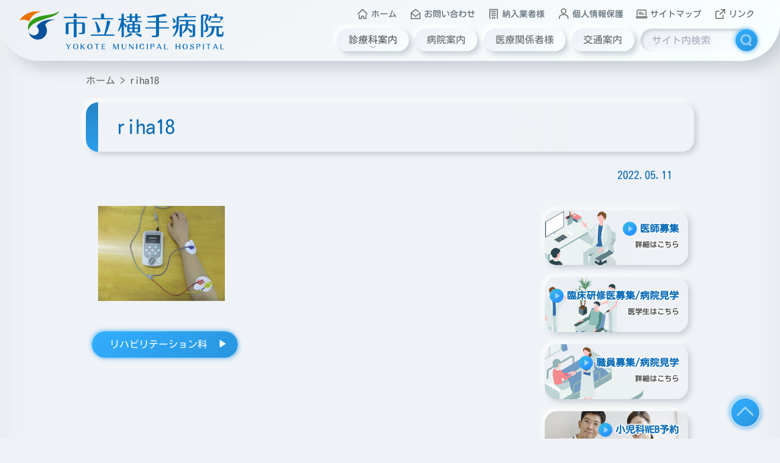

--- FILE ---
content_type: text/html; charset=UTF-8
request_url: https://www.yokote-mhp.jp/department/rehabilitation/attachment/riha18
body_size: 31690
content:
<!DOCTYPE html><html lang="ja"><head> <script async src="https://www.googletagmanager.com/gtag/js?id=G-4FKN6CJ8FF"></script> <script>window.dataLayer = window.dataLayer || [];
		  function gtag(){dataLayer.push(arguments);}
		  gtag('js', new Date());
		  gtag('config', 'G-4FKN6CJ8FF');</script> <meta charset="utf-8"><meta name="viewport" content="width=device-width,viewport-fit=cover"><meta name="apple-mobile-web-app-capable" content="yes"><meta name="apple-mobile-web-app-status-bar-style" content="black"><meta http-equiv="X-UA-Compatible" content="IE=edge"><meta name="format-detection" content="telephone=no"><title>市立横手病院｜YOKOTE MUNICIPAL HOSPITAL</title><meta name="description" content="市立横手病院"><meta name="keywords" content=""><meta name="author" content="市立横手病院"><link rel="index" href="https://www.yokote-mhp.jp/"><link rel="alternate" hreflang="ja" href="https://www.yokote-mhp.jp/"><meta property="og:title" content="市立横手病院｜YOKOTE MUNICIPAL HOSPITAL"><meta property="og:description" content="市立横手病院"><meta property="og:image" content="https://www.yokote-mhp.jp/favicon/apple-touch-icon.png"><meta property="og:url" content="https://www.yokote-mhp.jp/"><meta property="og:type" content="website"><meta property="og:locale" content="ja_JP"><link rel="apple-touch-icon" sizes="180x180" href="https://www.yokote-mhp.jp/favicon/apple-touch-icon.png"><link rel="icon" type="image/png" href="https://www.yokote-mhp.jp/favicon/favicon-32x32.png" sizes="32x32"><link rel="icon" type="image/png" href="https://www.yokote-mhp.jp/favicon/favicon-16x16.png" sizes="16x16"><link rel="manifest" href="https://www.yokote-mhp.jp/favicon/site.webmanifest"><link rel="mask-icon" href="https://www.yokote-mhp.jp/favicon/safari-pinned-tab.svg" color="#5bbad5"><meta name="msapplication-TileColor" content="#2d89ef"><meta name="theme-color" content="#dfe5eb"> <script type="text/javascript" src="https://www.yokote-mhp.jp/wp-content/cache/autoptimize/js/autoptimize_single_1dda8e1a0cc866bfc8dd5510f0f5a4c4.js"></script> <meta name="robots" content="max-image-preview:large" /><meta name="author" content="yokote-mhp_med-abechee"/><meta name="google-site-verification" content="Teue6_YFv0KAoTRpasxAtHKFDZFWsBekyGtgy3eJ_8M" /><link rel="canonical" href="https://www.yokote-mhp.jp/department/rehabilitation/attachment/riha18" /><meta name="generator" content="All in One SEO (AIOSEO) 4.9.2" /><meta property="og:locale" content="ja_JP" /><meta property="og:site_name" content="市立横手病院 | 秋田県横手市" /><meta property="og:type" content="article" /><meta property="og:title" content="riha18 | 市立横手病院" /><meta property="og:url" content="https://www.yokote-mhp.jp/department/rehabilitation/attachment/riha18" /><meta property="article:published_time" content="2022-05-10T23:57:32+00:00" /><meta property="article:modified_time" content="2022-05-10T23:57:32+00:00" /><meta name="twitter:card" content="summary" /><meta name="twitter:title" content="riha18 | 市立横手病院" /><style media="all">/*!
 * Bootstrap Reboot v4.3.1 (https://getbootstrap.com/)
 * Copyright 2011-2019 The Bootstrap Authors
 * Copyright 2011-2019 Twitter, Inc.
 * Licensed under MIT (https://github.com/twbs/bootstrap/blob/master/LICENSE)
 * Forked from Normalize.css, licensed MIT (https://github.com/necolas/normalize.css/blob/master/LICENSE.md)
 */
*,:after,:before{box-sizing:border-box}html{font-family:sans-serif;line-height:1.15;-webkit-text-size-adjust:100%;-webkit-tap-highlight-color:transparent}article,aside,figcaption,figure,footer,header,hgroup,main,nav,section{display:block}body{margin:0;font-family:-apple-system,BlinkMacSystemFont,"Segoe UI",Roboto,"Helvetica Neue",Arial,"Noto Sans",sans-serif,"Apple Color Emoji","Segoe UI Emoji","Segoe UI Symbol","Noto Color Emoji";font-size:1rem;font-weight:400;line-height:1.5;color:#212529;text-align:left;background-color:#fff}[tabindex="-1"]:focus{outline:0!important}hr{box-sizing:content-box;height:0;overflow:visible}h1,h2,h3,h4,h5,h6{margin-top:0;margin-bottom:.5rem}p{margin-top:0;margin-bottom:1rem}abbr[data-original-title],abbr[title]{text-decoration:underline;-webkit-text-decoration:underline dotted;text-decoration:underline dotted;cursor:help;border-bottom:0;-webkit-text-decoration-skip-ink:none;text-decoration-skip-ink:none}address{margin-bottom:1rem;font-style:normal;line-height:inherit}dl,ol,ul{margin-top:0;margin-bottom:1rem}ol ol,ol ul,ul ol,ul ul{margin-bottom:0}dt{font-weight:700}dd{margin-bottom:.5rem;margin-left:0}blockquote{margin:0 0 1rem}b,strong{font-weight:bolder}small{font-size:80%}sub,sup{position:relative;font-size:75%;line-height:0;vertical-align:baseline}sub{bottom:-.25em}sup{top:-.5em}a{color:#007bff;text-decoration:none;background-color:transparent}a:hover{color:#0056b3;text-decoration:underline}a:not([href]):not([tabindex]){color:inherit;text-decoration:none}a:not([href]):not([tabindex]):focus,a:not([href]):not([tabindex]):hover{color:inherit;text-decoration:none}a:not([href]):not([tabindex]):focus{outline:0}code,kbd,pre,samp{font-family:SFMono-Regular,Menlo,Monaco,Consolas,"Liberation Mono","Courier New",monospace;font-size:1em}pre{margin-top:0;margin-bottom:1rem;overflow:auto}figure{margin:0 0 1rem}img{vertical-align:middle;border-style:none}svg{overflow:hidden;vertical-align:middle}table{border-collapse:collapse}caption{padding-top:.75rem;padding-bottom:.75rem;color:#6c757d;text-align:left;caption-side:bottom}th{text-align:inherit}label{display:inline-block;margin-bottom:.5rem}button{border-radius:0}button:focus{outline:1px dotted;outline:5px auto -webkit-focus-ring-color}button,input,optgroup,select,textarea{margin:0;font-family:inherit;font-size:inherit;line-height:inherit}button,input{overflow:visible}button,select{text-transform:none}select{word-wrap:normal}[type=button],[type=reset],[type=submit],button{-webkit-appearance:button}[type=button]:not(:disabled),[type=reset]:not(:disabled),[type=submit]:not(:disabled),button:not(:disabled){cursor:pointer}[type=button]::-moz-focus-inner,[type=reset]::-moz-focus-inner,[type=submit]::-moz-focus-inner,button::-moz-focus-inner{padding:0;border-style:none}input[type=checkbox],input[type=radio]{box-sizing:border-box;padding:0}input[type=date],input[type=datetime-local],input[type=month],input[type=time]{-webkit-appearance:listbox}textarea{overflow:auto;resize:vertical}fieldset{min-width:0;padding:0;margin:0;border:0}legend{display:block;width:100%;max-width:100%;padding:0;margin-bottom:.5rem;font-size:1.5rem;line-height:inherit;color:inherit;white-space:normal}progress{vertical-align:baseline}[type=number]::-webkit-inner-spin-button,[type=number]::-webkit-outer-spin-button{height:auto}[type=search]{outline-offset:-2px;-webkit-appearance:none}[type=search]::-webkit-search-decoration{-webkit-appearance:none}::-webkit-file-upload-button{font:inherit;-webkit-appearance:button}output{display:inline-block}summary{display:list-item;cursor:pointer}template{display:none}[hidden]{display:none!important}
@charset "UTF-8";.dropdown,html{overflow-x:hidden}.text00,body{color:#555}.left,.right{display:block}.w100,body,html{width:100%}.mw50,.w30,.w40,.w50,.w60,.w70,.w80{margin-left:auto;margin-right:auto}*{text-decoration:none!important}html{font-size:62.5%;-webkit-print-color-adjust:exact}body{-moz-font-smoothing:antialiased;-ms-font-smoothing:antialiased;-o-font-smoothing:antialiased;-moz-osx-font-smoothing:grayscale;font-smoothing:antialiased;-webkit-font-smoothing:subpixel-antialiased;background-color:#eff2f6;box-shadow:0 0 5vw rgba(0,0,0,.05) inset;font-family:kosugi,sans-serif;font-weight:400;font-size:1.6rem;font-display:swap;position:relative;overflow:hidden}h1,h2,h3,h4,h5,p{line-height:1.6;font-weight:400;margin-bottom:0}h1{font-size:3.2rem}@media (min-width:767px) and (max-width:1023px){h1,h2,h3,h4,h5,p{line-height:1.4}h1{font-size:2.8rem}}@media (max-width:767px){h1{font-size:2.6rem}}h2{font-size:2.4rem}@media (min-width:767px) and (max-width:1023px){h2{font-size:2.2rem}}@media (max-width:767px){h2{font-size:2rem}}h3{font-size:2.1rem}@media (min-width:767px) and (max-width:1023px){h3{font-size:1.8rem}}@media (max-width:767px){h3{font-size:1.6rem}}h4{font-size:1.8rem}@media (min-width:767px) and (max-width:1023px){h4{font-size:1.6rem}}@media (max-width:767px){h4{font-size:1.4rem}}h5{font-size:1.4rem}@media (min-width:767px) and (max-width:1023px){h5{font-size:1.2rem}}@media (max-width:767px){h5{font-size:1rem}}h6{font-size:1.2rem}@media (min-width:767px) and (max-width:1023px){h6{font-size:1rem}}@media (max-width:767px){h6{font-size:.8rem}}p{font-size:1.6rem}a{color:#666;transition:color .3s ease}@media (min-width:1023px){a:hover{color:#2ea4f5}}s{text-decoration:line-through!important}select{appearance:none;cursor:pointer!important}.blue{background-color:#2ea4f5}.orange{background-color:#fcb900}.col00{border:none;background-color:#5d5d5d}.col01,.darkblue{background-color:#076ab6}.col02{background-color:#fff}.bcol00{border-color:#4D4D4D}.bcol01{border-color:#076ab6}.bcol02{border-color:#fff}.text01{color:#076ab6}.text02{color:#fff}.shadow01{text-shadow:1px 1px 6px #3b4046}.bold{font-weight:700}.margin_st{margin-top:2.4rem!important}@media (min-width:767px) and (max-width:1023px){p{font-size:1.4rem}.margin_st{margin-top:1.8rem!important}}@media (max-width:767px){p{font-size:1.2rem}.margin_st{margin-top:1.2rem!important}}.margin_mt{margin-top:4.8rem!important}@media (min-width:767px) and (max-width:1023px){.margin_mt{margin-top:3.2rem!important}}@media (max-width:767px){.margin_mt{margin-top:2.4rem!important}}.margin_lt{margin-top:7.2rem!important}.margin_sb{margin-bottom:2.4rem!important}@media (min-width:767px) and (max-width:1023px){.margin_lt{margin-top:6.4rem!important}.margin_sb{margin-bottom:1.8rem!important}}@media (max-width:767px){.margin_lt{margin-top:3.6rem!important}.margin_sb{margin-bottom:1.2rem!important}}.margin_mb{margin-bottom:4.8rem!important}@media (min-width:767px) and (max-width:1023px){.margin_mb{margin-bottom:3.2rem!important}}@media (max-width:767px){.margin_mb{margin-bottom:2.4rem!important}}.margin_lb{margin-bottom:7.2rem!important}.left{text-align:left}.right{text-align:right}.center{text-align:center}.w80{width:80%}@media (min-width:767px) and (max-width:1023px){.margin_lb{margin-bottom:6.4rem!important}.w80{width:90%}}@media (max-width:767px){.margin_lb{margin-bottom:3.6rem!important}.w80{width:90%}}.w70{width:70%}@media (min-width:767px) and (max-width:1023px){.w70{width:90%}}@media (max-width:767px){.w70{width:90%}}.w60{width:60%}@media (min-width:767px) and (max-width:1023px){.w60{width:90%}}@media (max-width:767px){.w60{width:90%}}.w50{width:50%}@media (min-width:767px) and (max-width:1023px){.w50{width:90%}}@media (max-width:767px){.w50{width:90%}}.mw50{width:50%}.w40{width:40%}@media (min-width:767px) and (max-width:1023px){.w40{width:90%}}@media (max-width:767px){.w40{width:90%}}.w30{width:30%}@media (min-width:767px) and (max-width:1023px){.w30{width:90%}}@media (max-width:767px){.w30{width:90%}}.content{width:1023px;margin:auto;padding-left:1%;padding-right:1%}.block{padding-top:4rem}@media (min-width:767px) and (max-width:1023px){.content{width:100%;padding-left:2.2rem;padding-right:2.2rem}.block{padding-top:3rem}}@media (max-width:767px){.content{width:100%;padding-left:1rem;padding-right:1rem}.block{padding-top:2rem}}.headline{border-bottom:1px solid #076ab6;border-left:5px solid #076ab6;padding:.25em 1em!important}.radius,.radius figure,.radius figure img{border-radius:.75rem}.padbox{padding:.5em 1em!important}.button{padding:.4em 1.5vw;color:#fff!important;transition:transform .2s ease-in-out;transform:scale(1);user-select:none;display:inline-block;cursor:pointer}.button.prev{padding-right:2.5em}.button.prev::after{content:"▶";position:absolute;top:.5em;right:1em}.button.next{padding-left:2em}.liststyle dd,.tablestyle thead th h1,.tablestyle thead th h2,.tablestyle thead th h3,.tablestyle thead th h4,.tablestyle thead th h5,.tablestyle thead th h6,.tablestyle thead th p{padding:.5em 1em}.button.next::after{content:"◀";position:absolute;top:.5em;left:1em}.button::before{content:"";width:100%;height:100%;position:absolute;top:0;left:0;z-index:-1;display:block;border-radius:5rem;transition:background .2s ease-in-out,box-shadow .2s ease-in-out;background:linear-gradient(145deg,#31afff,#2994dd);border:none;box-shadow:2px 2px 6px rgba(44,156,233,.5),-2px -2px 6px rgba(48,172,255,.5)}@media (min-width:1023px){.button:hover{transform:scale(.95)}.button:hover::before{background:linear-gradient(145deg,#2994dd,#31afff);box-shadow:1px 1px 4px rgba(44,156,233,.5),-1px -1px 4px rgba(48,172,255,.5)}}.button:active{transform:scale(.85)}.button:active::before{background:linear-gradient(145deg,#2c9eec,#2585c7);box-shadow:1px 1px 2px rgba(35,126,187,.5),-1px -1px 2px rgba(47,170,254,.5)}#information,.banner-container .banner-list li,.contactform{box-shadow:4px 4px 10px #c7cdd5,-4px -4px 10px #fff}.liststyle{list-style:none;border:1px solid #999;border-radius:1.5rem;background-color:#efefef;color:#999}.contactform,.dropdown,.tablestyle{border-radius:2rem}.liststyle dd{border-bottom:1px dotted #999;margin:0}.aligncenter,.tablestyle,footer .content #footer-phone{margin-left:auto;margin-right:auto}.liststyle dd:nth-child(even){background-color:#fefefe}.liststyle dd:last-child{border-bottom:none}.tablestyle{border-collapse:separate;border-spacing:0;overflow:hidden}.tablestyle thead{background:linear-gradient(145deg,#5ac1ed,#2a96ff);text-align:center;color:#fff;text-shadow:1px 1px 6px #3b4046}.tablestyle thead th{text-align:center}.tablestyle tbody th{padding:1.5rem 2rem}@media (max-width:767px){.tablestyle tbody th{padding:.5rem 1rem}}.tablestyle tbody td{padding:1.5rem 2rem}@media (max-width:767px){.tablestyle tbody td{padding:.5rem 1rem}}:focus{outline:0}form.wpcf7-form{margin-top:-150px;padding-top:150px}.contactform{width:100%;min-height:20rem;background:linear-gradient(90deg,#ebeef3,#eff2f6)}.contactform table{width:100%}.contactform table tbody{padding-top:1rem;padding-bottom:1rem;display:table;width:100%}.contactform th span{display:flex;align-items:center}#loaderBack,.contactform .formbutton p{justify-content:center}.contactform td{height:auto;position:relative}@media (max-width:767px){.contactform table tbody{padding-top:.5rem;padding-bottom:.5rem}.contactform th{width:30%}.contactform th span{display:inline-block}.contactform td{width:70%}.contactform td label{font-size:1.2rem}}.contactform input[type=date],.contactform input[type=email],.contactform input[type=tel],.contactform input[type=text],.contactform select,.contactform textarea{font-size:100%;line-height:1.6em;height:100%;vertical-align:top;outline:0;border:none;padding:.75em 1em;border-radius:.5rem;background:linear-gradient(145deg,#ecf0f7,#faffff);box-shadow:inset 3px 3px 6px #c7cdd5,inset -3px -3px 6px #fff;will-change:box-shadow,background;transition:box-shadow .3s ease-in-out,background .3s ease-in-out;cursor:text}@media (min-width:767px) and (max-width:1023px){.contactform input[type=date],.contactform input[type=email],.contactform input[type=tel],.contactform input[type=text],.contactform select,.contactform textarea{font-size:1.4rem}}@media (max-width:767px){.contactform input[type=date],.contactform input[type=email],.contactform input[type=tel],.contactform input[type=text],.contactform select,.contactform textarea{font-size:1.2rem;font-size:16px}}.contactform input[type=date]:focus,.contactform input[type=email]:focus,.contactform input[type=tel]:focus,.contactform input[type=text]:focus,.contactform select:focus,.contactform textarea:focus{background:linear-gradient(145deg,#e1e6e6,#fff);box-shadow:inset 2px 2px 4px #c7cdd5,inset -2px -2px 4px #fff,1px 1px 4px #2c9ce9,-1px -1px 4px #30acff}.contactform input[type=date]:focus::placeholder,.contactform input[type=email]:focus::placeholder,.contactform input[type=tel]:focus::placeholder,.contactform input[type=text]:focus::placeholder,.contactform select:focus::placeholder,.contactform textarea:focus::placeholder{color:#c2c2d1}.contactform textarea{resize:vertical;height:7.2em!important;position:relative}.contactform input[type=button],.contactform input[type=reset],.contactform input[type=submit]{font-size:1.6rem;line-height:1.6em;color:#666;border:none;padding:.4em 1.5vw;border-radius:5rem;margin:0rem .75rem;background:linear-gradient(145deg,#ecf0f7,#faffff);box-shadow:5px 5px 10px #c7cdd5,-5px -5px 10px #fff;will-change:box-shadow,background,color;transition:box-shadow .15s ease-in-out,background .3s ease-in-out,color .15s ease-in-out}@media (min-width:767px) and (max-width:1023px){.contactform input[type=button],.contactform input[type=reset],.contactform input[type=submit]{border-radius:1.6rem;padding:.4em 2.5vw;font-size:1.4rem}}@media (max-width:767px){.contactform input[type=button],.contactform input[type=reset],.contactform input[type=submit]{border-radius:1rem;padding:.25em 1em;font-size:1.2rem}}@media (min-width:1023px){.contactform input[type=button]:hover,.contactform input[type=reset]:hover,.contactform input[type=submit]:hover{background:linear-gradient(145deg,#e2ebeb,#ecf0f7);box-shadow:0 0 0 #c7cdd5,0 0 0 #fff,inset 5px 5px 10px #c7cdd5,inset -5px -5px 10px #fff;color:#2ea4f5;text-shadow:0 0 6px rgba(47,164,245,.5)}}.contactform input[type=button]:active,.contactform input[type=reset]:active,.contactform input[type=submit]:active{background:linear-gradient(145deg,#b3b9c0,#d5dbe4);box-shadow:0 0 0 #c7cdd5,0 0 0 #fff,inset 5px 5px 10px #a9aeb5,inset -5px -5px 10px #e5ecf5;color:#2ea4f5;text-shadow:0 0 10px rgba(47,164,245,.5)}.contactform .required{width:fit-content;color:#fff;background:linear-gradient(0deg,#f78d84,#f7c0bb);padding:.1rem .5rem!important;border-radius:.4rem;margin-left:1rem}.contactform .wpcf7 .wpcf7-not-valid-tip,.contactform .wpcf7 .wpcf7-response-output{margin:1rem auto;width:45%;font-size:1.6rem!important;line-height:1.6rem;padding:1rem;border-radius:.4rem;text-align:center}.contactform .wpcf7 .wpcf7-validation-errors{color:#fff;background-color:#e4007b;border:1px solid #e4007b}.contactform .wpcf7 .wpcf7-mail-sent-ok,.contactform .wpcf7 span.wpcf7-not-valid-tip{color:#fff;background-color:#4abcee;border:1px solid #4abcee}.breadcrumb{padding:0;margin:0;list-style:none;will-change:transform,opacity;transition:transform .5s cubic-bezier(.34,1.56,.64,1) .3s,opacity .5s cubic-bezier(.34,1.56,.64,1) .3s;transform:translate(0,-5rem);opacity:0;white-space:nowrap;user-select:none}.breadcrumb.run{transform:translate(0,0);opacity:1}.breadcrumb li{display:inline;position:relative;font-size:1.6rem;max-width:20em;overflow:hidden}@media (min-width:767px) and (max-width:1023px){.breadcrumb li{font-size:1.4rem}}.breadcrumb li::after{content:">";padding:0 .5em}.breadcrumb li:last-child::after{content:""}.breadcrumb li a h1,.breadcrumb li a h2,.breadcrumb li a h3,.breadcrumb li a h4,.breadcrumb li a h5,.breadcrumb li a h6,.breadcrumb li a p{display:inline}#pagenavi{display:flex;justify-content:space-between}#pagenavi p{max-width:16em;white-space:nowrap;overflow:hidden}@media (max-width:767px){.breadcrumb li{font-size:1.2rem}#pagenavi p{max-width:10em}}.pagination{overflow:hidden;text-align:center;clear:both;background-color:transparent}#menuTrigger,.pagination a,header nav #header-menu ul#menu li a{background:linear-gradient(145deg,#ecf0f7,#faffff)}.pagination h2.screen-reader-text{display:none}.pagination a{font-size:1.6rem;line-height:1.6em;color:#666;border:none;padding:.4em 1.5vw;border-radius:5rem;margin:0rem .75rem;box-shadow:5px 5px 10px #c7cdd5,-5px -5px 10px #fff;will-change:box-shadow,background,color;transition:box-shadow .15s ease-in-out,background .3s ease-in-out,color .15s ease-in-out}@media (min-width:767px) and (max-width:1023px){.pagination a{border-radius:1.6rem;padding:.4em 2.5vw;font-size:1.4rem}}@media (max-width:767px){.pagination a{border-radius:1rem;padding:.25em 1em;font-size:1.2rem}}@media (min-width:1023px){.pagination a:hover{background:linear-gradient(145deg,#e2ebeb,#ecf0f7);box-shadow:0 0 0 #c7cdd5,0 0 0 #fff,inset 5px 5px 10px #c7cdd5,inset -5px -5px 10px #fff;color:#2ea4f5;text-shadow:0 0 6px rgba(47,164,245,.5)}}#menuTrigger:active,.pagination a:active,header nav #header-menu ul#menu li:active a{background:linear-gradient(145deg,#b3b9c0,#d5dbe4)}.pagination a:active{box-shadow:0 0 0 #c7cdd5,0 0 0 #fff,inset 5px 5px 10px #a9aeb5,inset -5px -5px 10px #e5ecf5;color:#2ea4f5;text-shadow:0 0 10px rgba(47,164,245,.5)}.pagination span{padding:2vmin;display:inline-block}.aligncenter{display:block;margin-bottom:2.5%}.alignright{float:right;margin-left:2.5%;margin-bottom:2.5%}.alignleft{float:left;margin-right:2.5%;margin-bottom:2.5%}.alignflex{display:flex;flex-wrap:no-wrap;align-items:center}.wp-block-image .aligncenter>figcaption,.wp-block-image .alignleft>figcaption,.wp-block-image .alignright>figcaption{text-align:center;font-size:1.4rem}.wp-block-image img{width:100%}img[class*=attachment-],img[class*=wp-image-]{height:auto;max-width:100%}.clear{clear:both}.clearfix{overflow:hidden;zoom:1}.clearfix:after{content:"";display:block;clear:both}.widget-container{list-style-type:none}.elementor-more-link{display:none}.scrollin{transition:transform .4s cubic-bezier(.175,.885,.32,1.275),opacity .4s ease-in-out;transform:translate3d(0,0rem,0);opacity:0}@media print{.scrollin{transform:translate3d(0,0rem,0);opacity:1}}.scrollin[data-scroll=in]{transform:translate3d(0,0rem,0);opacity:1}.scrollin[data-scroll=out]{transform:translate3d(0,5rem,0);opacity:0}.anker{position:absolute;top:-14rem}#loaderBack,#menuTrigger,#modal,header{position:fixed}@media (min-width:1023px){.nopc{display:none!important}.notab{display:block}}@media (min-width:767px) and (max-width:1023px){.wp-block-image .aligncenter>figcaption,.wp-block-image .alignleft>figcaption,.wp-block-image .alignright>figcaption{font-size:1.2rem}.nopc{display:block}}@media (max-width:767px){.wp-block-image .aligncenter>figcaption,.wp-block-image .alignleft>figcaption,.wp-block-image .alignright>figcaption{font-size:1rem}.nopc{display:block}}@media (min-width:767px) and (max-width:1023px){.notab{display:none!important}.nosp{display:block}}@media (min-width:1023px){.nosp{display:block}}@media (max-width:767px){.notab{display:block}.nosp{display:none!important}}#loaderBack{width:100%;height:100%;top:0;left:0;background-color:#eff2f6;box-shadow:0 0 50rem rgba(0,0,0,.1) inset;z-index:9998;display:flex;align-items:center}@media print{.scrollin[data-scroll=out]{transform:translate3d(0,0rem,0);opacity:1}#loaderBack{display:none}}#loaderBack #loader{position:relative;width:20rem;height:20rem;border:0 solid #eff2f6;overflow:hidden;border-radius:50%;z-index:1;box-shadow:-5px -5px 5px rgba(255,255,255,.1),10px 10px 10px rgba(0,0,0,.2),inset -5px -5px 5px rgba(255,255,255,.1),inset 10px 10px 10px rgba(0,0,0,.2);animation:LoaderFadein .3s linear}#loaderBack #loader::before{content:"";position:absolute;top:2.5rem;left:2.5rem;right:2.5rem;bottom:2.5rem;z-index:10;background:#eff2f6;border-radius:50%;border:0 solid #eff2f6;box-shadow:inset -2px -2px 5px rgba(255,255,255,.2),inset 3px 3px 5px rgba(0,0,0,.2)}#loaderBack #loader span{position:absolute;width:100%;height:100%;border-radius:50%;z-index:-1;background-image:linear-gradient(#2a96ff,#7553ce,#e55e9f);filter:blur(20px);animation:LoaderRotate .6s linear infinite}#loaderBack #loader-text{font-family:Yokote,sans-serif;font-weight:700;letter-spacing:.1em;display:flex;justify-content:center;align-items:center;position:absolute;width:20rem;height:20rem;top:50%;left:50%;transform:translate(-50%,-50%);z-index:9999;color:#eff2f6;text-shadow:3px 3px 6px #74787d,-3px -3px 6px #fff}.fadeout{transition:opacity .3s ease-out;opacity:0;pointer-events:none}#modal section,header{width:100%;will-change:transform,opacity;transition:transform .5s cubic-bezier(.34,1.56,.64,1),opacity .5s cubic-bezier(.34,1.56,.64,1)}@keyframes LoaderFadein{0%,50%{opacity:0}100%{opacity:1}}@keyframes LoaderRotate{0%{transform:rotate(0)}100%{transform:rotate(360deg)}}.page-wrapper{opacity:0}.page-wrapper.run{opacity:1}header{height:20rem;border-radius:6.4rem;box-shadow:1.2rem 1.2rem 2.4rem #c7cdd5,-1.2rem -1.2rem 2.4rem #fff;z-index:9800;background-image:linear-gradient(145deg,#ebeef3,#faffff);transform:translate3d(0,-100%,1001px);opacity:0}@media (min-width:767px) and (max-width:1023px){header{height:30rem;border-radius:2.4rem}}@media (max-width:767px){header{height:25rem;border-radius:1.6rem}}header.run{transform:translate3d(0,-50%,1001px);opacity:1}header nav{width:95%;height:50%;position:absolute;bottom:0;left:50%;transform:translateX(-50%);display:flex;flex-wrap:nowrap;justify-content:space-between;align-items:center}header nav #header-logo{width:30%;height:65%;background-image:url(//www.yokote-mhp.jp/wp-content/themes/yokote/css/../images/header-logo.svg);background-position:left center;background-size:contain;background-repeat:no-repeat;will-change:opacity,filter;transition:opacity .2s ease-in-out,filter .2s ease-in-out;filter:drop-shadow(0 0 0 #fff);opacity:1}header nav #header-logo a{width:100%;height:100%;display:block}@media (min-width:767px) and (max-width:1023px){header nav{flex-wrap:wrap}header nav #header-logo{width:100%;height:40%;background-position:center center;background-size:auto 80%}}@media (max-width:767px){header nav{flex-wrap:wrap}header nav #header-logo{width:100%;height:40%;background-position:10% bottom;background-size:auto 80%}}header nav #header-menu{width:70%;height:100%;display:flex;flex-wrap:wrap;justify-content:flex-end;align-items:flex-end;padding-bottom:1.5rem}@media (min-width:767px) and (max-width:1023px){header nav #header-menu{width:100%;height:60%;justify-content:center;align-items:flex-end;padding-bottom:1rem}header nav #header-menu ul#submenu{width:95%}}@media (max-width:767px){header nav #header-menu{width:100%;height:60%;justify-content:center;align-items:flex-end;padding-bottom:1rem}}@media print{header{width:100%;height:15rem;border-radius:0;position:absolute}header nav #header-logo{width:100%;height:50%;background-position:center center;background-size:auto 90%}#menuTrigger,header nav #header-menu{display:none}}header nav #header-menu ul#menu,header nav #header-menu ul#submenu{min-width:60%;margin:0;padding:0;display:flex;flex-wrap:nowrap;position:relative;justify-content:space-around;list-style:none;user-select:none}header nav #header-menu ul#submenu li{padding:0 .8vw}header nav #header-menu ul#submenu li a{display:flex;flex-wrap:nowrap;align-items:center}header nav #header-menu ul#submenu li a svg{margin-right:.25em}header nav #header-menu ul#submenu li a svg circle,header nav #header-menu ul#submenu li a svg path{fill:none;stroke:#666;stroke-width:.15rem;stroke-linecap:round;stroke-linejoin:round;stroke-miterlimit:10;will-change:color,filter;transition:color .15s ease-in-out,filter .15s ease-in-out;filter:drop-shadow(0 0 0 rgba(47, 164, 245, .5))}header nav #header-menu ul#submenu li a h1,header nav #header-menu ul#submenu li a h2,header nav #header-menu ul#submenu li a h3,header nav #header-menu ul#submenu li a h4,header nav #header-menu ul#submenu li a h5,header nav #header-menu ul#submenu li a h6,header nav #header-menu ul#submenu li a p{white-space:nowrap;will-change:color,text-shadow;transition:color .15s ease-in-out,text-shadow .15s ease-in-out;text-shadow:0 0 0 rgba(47,164,245,.5)}header nav #header-menu ul#menu li{margin-left:.4vw;margin-right:.4vw}@media (min-width:767px) and (max-width:1023px){header nav #header-menu ul#menu{width:98%}header nav #header-menu ul#menu li{width:19%;text-align:center}header nav #header-menu ul#menu li:last-child{width:24%;text-align:left}}@media (max-width:767px){header nav #header-menu ul#menu,header nav #header-menu ul#submenu{width:100%}header nav #header-menu ul#submenu li{padding:0 .2vw}header nav #header-menu ul#submenu li a svg{margin-right:.05em;transform:scale(.9)}header nav #header-menu ul#submenu li a svg circle,header nav #header-menu ul#submenu li a svg path{stroke-width:.1rem}header nav #header-menu ul#menu li{width:24%;text-align:center}}header nav #header-menu ul#menu li.dropdown{cursor:pointer}@media (min-width:1023px){header nav #header-logo:hover{filter:drop-shadow(0 0 6px #fff);opacity:.8}header nav #header-menu ul#submenu li:hover a svg circle,header nav #header-menu ul#submenu li:hover a svg path{stroke:#2ea4f5;filter:drop-shadow(0 0 6px rgba(47, 164, 245, .5))}header nav #header-menu ul#submenu li:hover a h1,header nav #header-menu ul#submenu li:hover a h2,header nav #header-menu ul#submenu li:hover a h3,header nav #header-menu ul#submenu li:hover a h4,header nav #header-menu ul#submenu li:hover a h5,header nav #header-menu ul#submenu li:hover a h6,header nav #header-menu ul#submenu li:hover a p{color:#2ea4f5;text-shadow:0 0 6px rgba(47,164,245,.5)}#menuTrigger:hover,header nav #header-menu ul#menu li:hover a{background:linear-gradient(145deg,#e2ebeb,#ecf0f7);box-shadow:0 0 0 #c7cdd5,0 0 0 #fff,inset 5px 5px 10px #c7cdd5,inset -5px -5px 10px #fff}header nav #header-menu ul#menu li:hover a h1,header nav #header-menu ul#menu li:hover a h2,header nav #header-menu ul#menu li:hover a h3,header nav #header-menu ul#menu li:hover a h4,header nav #header-menu ul#menu li:hover a h5,header nav #header-menu ul#menu li:hover a h6,header nav #header-menu ul#menu li:hover a p{color:#2ea4f5;text-shadow:0 0 6px rgba(47,164,245,.5);transform:scale(.95)}header nav #header-menu ul#menu li:hover a svg{stroke:#2ea4f5;transform:scale(.95) translateX(-50%);bottom:.7rem}}header nav #header-menu ul#menu li.select a{background:linear-gradient(145deg,#e2ebeb,#ecf0f7);box-shadow:0 0 0 #c7cdd5,0 0 0 #fff,inset 5px 5px 10px #c7cdd5,inset -5px -5px 10px #fff}#menuTrigger:active,header nav #header-menu ul#menu li:active a{box-shadow:0 0 0 #c7cdd5,0 0 0 #fff,inset 5px 5px 10px #a9aeb5,inset -5px -5px 10px #e5ecf5}header nav #header-menu ul#menu li.select a h1,header nav #header-menu ul#menu li.select a h2,header nav #header-menu ul#menu li.select a h3,header nav #header-menu ul#menu li.select a h4,header nav #header-menu ul#menu li.select a h5,header nav #header-menu ul#menu li.select a h6,header nav #header-menu ul#menu li.select a p{color:#2ea4f5;text-shadow:0 0 6px rgba(47,164,245,.5);transform:scale(.95)}header nav #header-menu ul#menu li.select a svg{stroke:#2ea4f5;transform:scale(.95) translateX(-50%);bottom:.4rem}#menuTrigger.run,#modal{transform:translate3d(0,0,1001px)}header nav #header-menu ul#menu li:active a h1,header nav #header-menu ul#menu li:active a h2,header nav #header-menu ul#menu li:active a h3,header nav #header-menu ul#menu li:active a h4,header nav #header-menu ul#menu li:active a h5,header nav #header-menu ul#menu li:active a h6,header nav #header-menu ul#menu li:active a p{color:#2ea4f5;text-shadow:0 0 10px rgba(47,164,245,.5);transform:scale(.9)}header nav #header-menu ul#menu li:active a svg{stroke:#2ea4f5;transform:scale(.9) translateX(-50%);bottom:.8rem}header nav #header-menu ul#menu li a{display:block;padding:.4em 1.5vw;border-radius:5rem;box-shadow:5px 5px 10px #c7cdd5,-5px -5px 10px #fff;will-change:box-shadow,background;transition:box-shadow .15s ease-in-out,background .3s ease-in-out}@media (min-width:767px) and (max-width:1023px){header nav #header-menu ul#menu li a{border-radius:1.6rem;padding:.4em 2.5vw}}header nav #header-menu ul#menu li a h1,header nav #header-menu ul#menu li a h2,header nav #header-menu ul#menu li a h3,header nav #header-menu ul#menu li a h4,header nav #header-menu ul#menu li a h5,header nav #header-menu ul#menu li a h6,header nav #header-menu ul#menu li a p{white-space:nowrap;will-change:transform,color;transition:transform .15s ease-in-out,color .15s ease-in-out;transform:scale(1)}header nav #header-menu ul#menu li a svg{width:1rem;height:.4rem;position:absolute;bottom:.6rem;left:50%;transform:scale(1) translateX(-50%);fill:none;stroke:#888;stroke-linecap:round;stroke-linejoin:round;stroke-miterlimit:10;transition:transform .15s ease-in-out,stroke .15s ease-in-out,bottom .15s ease-in-out}@media (max-width:767px){header nav #header-menu ul#menu li:active a svg{bottom:.4rem}header nav #header-menu ul#menu li a{border-radius:1rem;padding:.25em .3em}header nav #header-menu ul#menu li a svg{bottom:.2rem}}#menuTrigger{top:.75rem;right:1.5rem;width:4rem;height:4rem;z-index:9900;border-radius:1.2rem;box-shadow:2px 2px 6px #c7cdd5,-2px -2px 6px #fff;will-change:box-shadow,background,transform,opacity;transition:box-shadow .15s ease-in-out,background .3s ease-in-out,transform .5s cubic-bezier(.34,1.56,.64,1),opacity .5s cubic-bezier(.34,1.56,.64,1);transform:translate3d(0,-100%,1001px);opacity:0}#menuTrigger.run{opacity:1}#menuTrigger span{display:inline-block;transition:all .4s;box-sizing:border-box;position:absolute;left:20%;width:60%;height:.4rem;background-color:#999;border-radius:4px}#menuTrigger span:nth-of-type(1){top:25%;animation:menuBar01 .5s forwards}#menuTrigger span:nth-of-type(2){top:45%;transition:all .25s .25s;opacity:1}#menuTrigger span:nth-of-type(3){bottom:25%;animation:menuBar02 .5s forwards}#menuTrigger.active span:nth-of-type(1){animation:activeMenuBar01 .5s forwards}#menuTrigger.active span:nth-of-type(2){opacity:0}#menuTrigger.active span:nth-of-type(3){animation:activeMenuBar03 .5s forwards}@keyframes menuBar01{0%{transform:translateY(1.25rem) rotate(45deg)}50%{transform:translateY(1.25rem) rotate(0)}100%{transform:translateY(0) rotate(0)}}@keyframes menuBar02{0%{transform:translateY(-1.25rem) rotate(-45deg)}50%{transform:translateY(-1.25rem) rotate(0)}100%{transform:translateY(0) rotate(0)}}@keyframes activeMenuBar01{0%{transform:translateY(0) rotate(0)}50%{transform:translateY(1.25rem) rotate(0)}100%{transform:translateY(.8rem) rotate(45deg)}}@keyframes activeMenuBar03{0%{transform:translateY(0) rotate(0)}50%{transform:translateY(-1.25rem) rotate(0)}100%{transform:translateY(-.8rem) rotate(-45deg)}}#modal{width:100%;height:100%;z-index:9900;perspective:1000px;pointer-events:none}#modal.active section{pointer-events:auto;transform:translate3d(0,6rem,0) rotate3d(1,0,0,0deg);opacity:1}#modal section{max-height:calc(98% - 6rem);padding:2rem;border-radius:0 0 1.6rem 1.6rem;box-shadow:0rem 2rem 2.4rem #8f949a;overflow-X:hidden;overflow-y:auto;background-image:linear-gradient(145deg,rgba(236,240,247,.9),rgba(250,255,255,.9));transform-style:preserve-3d;transform-origin:top;transform:translate3d(0,6rem,0) rotate3d(1,0,0,90deg);opacity:0}#modal section ul{padding:0;margin:0;list-style:none}#modal section ul li.message-area{padding:1rem 2rem;margin-bottom:1.5rem;position:relative}#modal section ul li.message-area h1,#modal section ul li.message-area h2,#modal section ul li.message-area h3,#modal section ul li.message-area h4,#modal section ul li.message-area h5,#modal section ul li.message-area h6,#modal section ul li.message-area p{color:#fff;text-shadow:1px 1px 6px #423b46}#modal section ul li.message-area::after{display:block;content:"";width:1rem;height:1rem;border-top:.2rem solid #fff;border-right:.2rem solid #fff;z-index:9001;transform:translate3d(0,-50%,0) rotate(45deg);position:absolute;right:5%;top:50%}#modal section ul li:nth-child(1){background:linear-gradient(145deg,rgba(246,128,174,.9),rgba(230,94,159,.9))}#modal section ul li:nth-child(2){background:linear-gradient(145deg,rgba(90,193,237,.9),rgba(42,150,255,.9))}#modal section ul li:nth-child(3){background:linear-gradient(145deg,rgba(240,196,111,.9),rgba(241,143,78,.9))}#modal section ul li:nth-child(4){background:linear-gradient(145deg,rgba(153,166,237,.9),rgba(117,83,206,.9))}#modal section ol{padding:0;margin:0;list-style:none;display:flex;flex-wrap:wrap;justify-content:space-between;align-items:center}#modal section ol li.message-area{padding:1rem;margin-bottom:1.5rem;position:relative;width:48%;background:linear-gradient(145deg,rgba(236,240,247,.9),rgba(250,255,255,.9))}#modal section ol li.message-area::after{display:block;content:"";width:.75rem;height:.75rem;border-top:.2rem solid #888;border-right:.2rem solid #888;z-index:9001;transform:translate3d(0,-50%,0) rotate(45deg);position:absolute;right:10%;top:50%}#modal section ol li.message-area a{display:block;width:100%;text-align:center;background-repeat:no-repeat;background-position:5% center;background-size:auto 90%}#modal section .searchform{margin-bottom:1.5rem}#modal section .searchform .sfield{width:100%}#modal section #modal-phone{background:linear-gradient(145deg,rgba(236,240,247,.9),rgba(250,255,255,.9))}#modal section #modal-phone dl{padding:0;margin:0;list-style:none}#modal section #modal-phone dl dd a{display:flex;justify-content:center;align-items:center}.searchform,.sitemap-headline{display:flex;flex-wrap:nowrap}#modal section #modal-phone dl dd a h1,#modal section #modal-phone dl dd a h2,#modal section #modal-phone dl dd a h3,#modal section #modal-phone dl dd a h4,#modal section #modal-phone dl dd a h5,#modal section #modal-phone dl dd a h6,#modal section #modal-phone dl dd a p{color:#666;font-weight:700;white-space:nowrap}#modal section #modal-phone dl dd a svg{width:1.6em;height:1.6em;margin-right:.5em;fill:none;stroke:#666;stroke-width:2;stroke-linecap:round;stroke-linejoin:round;stroke-miterlimit:10}.searchform{align-items:center}.searchform input{font-size:1.6rem}.searchform .sfield{width:12em;height:2.4em;padding:.5em 1.2em;border-radius:50px;border:none;background:linear-gradient(145deg,#ecf0f7,#faffff);box-shadow:inset 3px 3px 6px #c7cdd5,inset -3px -3px 6px #fff;will-change:padding-right,box-shadow,background;transition:width .3s cubic-bezier(.68,-.55,.265,1.55),box-shadow .3s ease-in-out,background .3s ease-in-out}@media (min-width:767px) and (max-width:1023px){.searchform input{font-size:1.4rem;line-height:1.4em}.searchform .sfield{width:15em}}.searchform .sfield::placeholder{color:#aaaabd}.searchform .sfield:focus{width:15em;background:linear-gradient(145deg,#e1e6e6,#fff);box-shadow:inset 2px 2px 4px #c7cdd5,inset -2px -2px 4px #fff,1px 1px 4px #2c9ce9,-1px -1px 4px #30acff}.searchform .sfield:focus::placeholder{color:#c2c2d1}.searchform .sbutton{width:3.6rem;height:3.6rem;position:relative;margin-left:-3.6rem;will-change:transform;transition:transform .2s ease-in-out;transform:scale(1);cursor:pointer}@media (min-width:1023px){.searchform .sbutton:hover{transform:scale(.95)}.searchform .sbutton:hover input[type=submit]{background:linear-gradient(145deg,#2994dd,#31afff);box-shadow:1px 1px 4px rgba(44,156,233,.5),-1px -1px 4px rgba(48,172,255,.5)}.dropdown{backdrop-filter:blur(2px)}}#gotop:active,.searchform .sbutton:active input[type=submit]{box-shadow:1px 1px 2px rgba(35,126,187,.5),-1px -1px 2px rgba(47,170,254,.5)}.searchform .sbutton:active{transform:scale(.85)}.searchform .sbutton:active input[type=submit]{background:linear-gradient(145deg,#2c9eec,#2585c7)}.searchform .sbutton input[type=submit]{width:3.6rem;height:3.6rem;border-radius:50%;will-change:background,box-shadow;transition:background .2s ease-in-out,box-shadow .2s ease-in-out;background:linear-gradient(145deg,#31afff,#2994dd);border:none;box-shadow:2px 2px 6px rgba(44,156,233,.5),-2px -2px 6px rgba(48,172,255,.5)}.searchform .sbutton::before{position:absolute;content:"";width:12px;height:12px;top:calc(50% - 7px);left:calc(50% - 7px);border-radius:50%;box-shadow:0 0 0 3px #97d2f9}.searchform .sbutton::after{position:absolute;content:"";width:7px;height:5px;top:calc(50% + 5px);left:calc(50% + 1px);border-top:solid 3px #97d2f9;transform:rotate(45deg)}#drop01{cursor:pointer;position:relative}#dropdown01{position:fixed;perspective:1000px;transform-style:preserve-3d;transform:translate3d(0,0,1000px);z-index:9800;pointer-events:none;opacity:0}#dropdown01.run{opacity:1}@keyframes dropDownAnime{0%{transform:rotate3d(1,0,0,0deg);opacity:1}100%{transform:rotate3d(1,0,0,-90deg);opacity:0}}@keyframes dropDownAnimeActive{0%{transform:rotate3d(1,0,0,-90deg);opacity:0}100%{transform:rotate3d(1,0,0,0deg);opacity:1}}.dropdown{width:100%;max-height:100vh;overflow-y:auto;padding-top:12rem;padding-bottom:.25rem;top:0;left:0;background:linear-gradient(145deg,rgba(90,193,237,.9),rgba(42,150,255,.9));box-shadow:2px 2px 12px #2a96ff,-2px -2px 12px #e0e5ec;transform-origin:50% 0;animation:dropDownAnime .3s forwards;pointer-events:none}@media (min-width:767px) and (max-width:1023px){.dropdown{padding-top:18rem;padding-bottom:0rem;border-radius:1.6rem}}.dropdown.active{animation:dropDownAnimeActive .3s forwards;pointer-events:auto}.dropdown .content{width:90%;padding-left:0rem;padding-right:0rem}.sitemap-headline{align-items:center;margin-bottom:.5em;user-select:none}.sitemap-headline::after{content:"";flex-grow:1;height:1px;background:rgba(255,255,255,.5);display:block;margin-left:.75em}.sitemap-headline a{text-shadow:1px 1px 6px #3b4046;display:flex;flex-wrap:nowrap;align-items:center;transition:.2s text-shadow ease-in-out}@media (min-width:1023px){.sitemap-headline a:hover svg{filter:drop-shadow(1px 1px 3px rgba(255, 255, 255, .4))}.sitemap-headline a:hover h1,.sitemap-headline a:hover h2,.sitemap-headline a:hover h3,.sitemap-headline a:hover h4,.sitemap-headline a:hover h5,.sitemap-headline a:hover h6,.sitemap-headline a:hover p{text-shadow:0 0 6px #fff}}.sitemap-headline a:active svg{filter:drop-shadow(1px 1px 6px rgba(255, 255, 255, .6))}.sitemap-headline a:active h1,.sitemap-headline a:active h2,.sitemap-headline a:active h3,.sitemap-headline a:active h4,.sitemap-headline a:active h5,.sitemap-headline a:active h6,.sitemap-headline a:active p{text-shadow:0 0 10px #fff}.sitemap-headline a svg{width:1.8rem;height:1.8rem;margin-right:.75em;filter:drop-shadow(1px 1px 3px rgba(0, 0, 0, .4));will-change:filter;transition:.2s filter ease-in-out}.sitemap-headline a svg path{fill:#fff}.sitemap-headline a h1,.sitemap-headline a h2,.sitemap-headline a h3,.sitemap-headline a h4,.sitemap-headline a h5,.sitemap-headline a h6,.sitemap-headline a p{color:#fff;text-shadow:1px 1px 6px #3b4046;transition:.2s text-shadow ease-in-out}@media (max-width:767px){.dropdown{padding-top:14.5rem;border-radius:1rem}.sitemap-headline a h1,.sitemap-headline a h2,.sitemap-headline a h3,.sitemap-headline a h4,.sitemap-headline a h5,.sitemap-headline a h6,.sitemap-headline a p{letter-spacing:-.1em}}.sitemap{padding:0;margin:0 0 1.5em;list-style:none;display:flex;flex-wrap:wrap;justify-content:space-around;user-select:none}.sitemap li{padding:.25em;min-width:13.5em}@media (min-width:767px) and (max-width:1023px){.sitemap{margin-bottom:1em}.sitemap li{min-width:12em}}@media (max-width:767px){.sitemap{justify-content:flex-start;margin-bottom:.25em}.sitemap li{min-width:50%;padding:.1em}}.sitemap li a{text-shadow:1px 1px 6px #3b4046;display:flex;flex-wrap:nowrap;align-items:center;transition:.2s text-shadow ease-in-out}@media (min-width:1023px){.sitemap li a:hover svg{filter:drop-shadow(1px 1px 3px rgba(255, 255, 255, .4))}.sitemap li a:hover h1,.sitemap li a:hover h2,.sitemap li a:hover h3,.sitemap li a:hover h4,.sitemap li a:hover h5,.sitemap li a:hover h6,.sitemap li a:hover p{text-shadow:0 0 6px #fff}}.sitemap li a:active svg{filter:drop-shadow(1px 1px 6px rgba(255, 255, 255, .6))}.sitemap li a svg,footer .content #footer-logo,footer .content #footer-phone li svg{filter:drop-shadow(1px 1px 3px rgba(0, 0, 0, .4))}.sitemap li a:active h1,.sitemap li a:active h2,.sitemap li a:active h3,.sitemap li a:active h4,.sitemap li a:active h5,.sitemap li a:active h6,.sitemap li a:active p{text-shadow:0 0 10px #fff}.sitemap li a svg{width:1.6rem;height:1.6rem;margin-right:.75em;will-change:filter;transition:.2s filter ease-in-out}.sitemap li a svg path{stroke:#fff;fill:none}.sitemap li a h1,.sitemap li a h2,.sitemap li a h3,.sitemap li a h4,.sitemap li a h5,.sitemap li a h6,.sitemap li a p{color:#fff;text-shadow:1px 1px 6px #3b4046;transition:.2s text-shadow ease-in-out}@media (max-width:767px){.sitemap li a svg{width:1.2rem;height:1.2rem}.sitemap li a h1,.sitemap li a h2,.sitemap li a h3,.sitemap li a h4,.sitemap li a h5,.sitemap li a h6,.sitemap li a p{letter-spacing:-.1em}}#information{width:100%;min-height:20rem;border-radius:2rem;background:linear-gradient(90deg,#ebeef3,#eff2f6);transition:transform .5s cubic-bezier(.34,1.56,.64,1) .3s,opacity .5s cubic-bezier(.34,1.56,.64,1) .3s;transform:translate(0,5rem);opacity:0;user-select:none}#information.run{transform:translate(0,0);opacity:1}@media (min-width:767px) and (max-width:1023px){#information{border-radius:1.6rem}}@media (max-width:767px){#information{border-radius:1rem}}#information .infor-tab{display:flex;flex-wrap:wrap;margin:0}#information .infor-tab .tab-label{color:#fff;background:#dee1e6;white-space:nowrap;text-align:center;padding:.75em 1em!important;order:-1;position:relative;z-index:1;cursor:pointer;border-radius:2rem 2rem 0 0;flex:1;display:flex;justify-content:center;align-items:center}@media (min-width:767px) and (max-width:1023px){#information .infor-tab .tab-label{border-radius:1.6rem 1.6rem 0 0}}@media (max-width:767px){#information .infor-tab .tab-label{border-radius:1rem 1rem 0 0;padding:.5em .75em!important}}#information .infor-tab .tab-label:not(:last-of-type){margin-right:1px}#information .infor-tab .tab-label h1,#information .infor-tab .tab-label h2,#information .infor-tab .tab-label h3,#information .infor-tab .tab-label h4,#information .infor-tab .tab-label h6,#information .infor-tab .tab-label p{color:#fff;text-shadow:1px 1px 6px #3b4046;padding:0!important}#information .infor-tab .tab-label a{display:none;will-change:transform;transition:transform .15s ease-in-out;transform:scale(1)}@media (min-width:1023px){#information .infor-tab .tab-label a:hover{transform:scale(.95)}}#information .infor-tab .tab-label a h5{color:#c9e4f6;white-space:nowrap;border-width:1px;border-style:solid;border-color:#c9e4f6;border-radius:1rem;padding:.2em 1em!important;text-align:center;margin-left:2em;filter:drop-shadow(1px 1px 3px rgba(0, 0, 0, .6))}#information .infor-tab .tab-content{width:100%;height:0;overflow:hidden;opacity:0}#information .infor-tab .tab-content .information a{color:#666}#information .infor-tab .tab-content .information a:hover{color:#2ea4f5}#information .infor-tab .tab-content .information a h5,#information .infor-tab .tab-content .information a p{padding:0!important}@media (max-width:767px){#information .infor-tab .tab-label a h5{margin-left:1em}#information .infor-tab .tab-content .information a{flex-wrap:wrap;align-items:flex-start}#information .infor-tab .tab-content .information a span{margin-bottom:.75rem}#information .infor-tab .tab-content .information a h5{font-size:1.4rem}#information .infor-tab .tab-content .information a p{padding:0!important}}@media print{#information .infor-tab .tab-label a h5{display:none}#information .infor-tab .tab-content .information a{flex-wrap:nowrap;align-items:flex-start}}#information .infor-tab .tab-switch:checked+.tab-label{background:linear-gradient(145deg,#5ac1ed,#2a96ff);margin-top:-.5rem;transition:margin .3s;position:relative}#information .infor-tab .tab-switch:checked+.tab-label a{display:block}#information .infor-tab .tab-switch:checked+.tab-label:after{content:"";position:absolute;bottom:-2rem;left:50%;width:1rem;height:1rem;border-top:1rem solid #3ea8f8;border-right:1rem solid transparent;border-bottom:1rem solid transparent;border-left:1rem solid transparent;transform:translateX(-50%)}@media (max-width:767px){#information .infor-tab .tab-switch:checked+.tab-label:after{bottom:-1rem;width:.5rem;height:.5rem;border-top:.5rem solid #3ea8f8;border-right:.5rem solid transparent;border-bottom:.5rem solid transparent;border-left:.5rem solid transparent}}#information .infor-tab .tab-switch:checked+.tab-label+.tab-content{height:auto;overflow:auto;padding:1rem 4rem 2rem!important;opacity:1;transition:.5s opacity}@media (min-width:767px) and (max-width:1023px){#information .infor-tab .tab-switch:checked+.tab-label+.tab-content{padding:.75rem 2rem 1rem!important}}@media (max-width:767px){#information .infor-tab .tab-switch:checked+.tab-label+.tab-content{padding:.5rem 2rem 1.5rem!important}}@media print{#information .infor-tab .tab-switch:checked+.tab-label+.tab-content{padding:.75rem 2rem 1rem!important}}#information .infor-tab .tab-switch{display:none}.information{margin:0;padding:0;list-style:none}.information li{border-bottom:1px dotted #60646c}.information li:last-child{border-bottom:0 none transparent}.information li a{display:flex;align-items:center;padding:.75em 0!important;width:100%;position:relative}.information li a::after{content:"";position:absolute;top:0;right:0;width:2em;height:100%;background:linear-gradient(90deg,rgba(239,242,246,0),#eff2f6)}.information li a h5{max-width:5em;min-width:5em;margin-right:1em;white-space:nowrap;text-align:left}.information li a span{width:9em;margin-right:1em;text-align:center}@media (min-width:767px) and (max-width:1023px){.information li a span{width:auto;min-width:8em}}@media (max-width:767px){.information li a{padding:.4em 0!important}.information li a span{width:auto;min-width:7em}}.information li a span.hidden{display:none}.information li a span.visible{display:block}.information li a span h6{white-space:nowrap;border-width:2px;border-style:solid;border-radius:1.2rem;padding:.2em .5em!important;text-align:center}.information li a p{white-space:nowrap;overflow:hidden;position:relative;text-align:left}@media (max-width:767px){.information li a span h6{padding:.1em .25em!important}.information li a p{width:100%}}.banner-container{overflow:hidden;padding:2rem 4rem}@media (min-width:767px) and (max-width:1023px){.banner-container{padding:.5rem .5rem 2rem}}@media (max-width:767px){.banner-container{padding:.5rem .5rem 2rem}}.banner-container .banner-list{padding:0;margin:0;display:flex;flex-wrap:wrap;justify-content:space-between;align-items:center;list-style:none;user-select:none}.banner-container .banner-list::after{display:block;content:"";width:28rem}@media (min-width:767px) and (max-width:1023px){.banner-container .banner-list{justify-content:space-around}.banner-container .banner-list::after{width:32%}}@media print{.banner-container .banner-list::after{width:32%}.banner-container .banner-list{width:75%}}.banner-container .banner-list li{width:28rem;height:10rem;margin-top:1.5rem;margin-bottom:1.5rem;border-radius:2rem;overflow:hidden;background:linear-gradient(145deg,#ebeef3,#eff2f6)}@media (max-width:767px){.banner-container .banner-list{justify-content:space-between}.banner-container .banner-list li{width:49%;height:7rem;margin-top:.5rem;margin-bottom:.5rem;border-radius:.8rem}}@media (min-width:767px) and (max-width:1023px){.banner-container .banner-list li{width:32%;height:8rem;border-radius:1rem}}@media print{.banner-container .banner-list li{width:32%;height:10rem;margin-top:1.5rem;margin-bottom:1.5rem;border-radius:2rem}}@media (min-width:1023px){.banner-container .banner-list li:hover a{background-size:105%}.banner-container .banner-list li:hover a span{transform:scale(1.05)}}.banner-container .banner-list li:active a{background-size:100%}.banner-container .banner-list li:active a span{transform:scale(1.05)}@media (max-width:767px){.banner-container .banner-list li:active a{background-size:cover}}.banner-container .banner-list li a{width:100%;height:100%;background-repeat:no-repeat;background-position:center;background-size:110%;transition:background-size .2s ease-in-out;display:flex;align-items:center;justify-content:flex-end}.banner-container .banner-list li a span{height:60%;padding:0rem 1.5rem;transition:transform .2s ease-in-out;transform:scale(1);text-align:right}@media (max-width:767px){.banner-container .banner-list li a{background-size:cover}.banner-container .banner-list li a span{height:80%;padding:0rem 1rem}}.banner-container .banner-list li a span h1,.banner-container .banner-list li a span h2,.banner-container .banner-list li a span h3,.banner-container .banner-list li a span h4,.banner-container .banner-list li a span h5,.banner-container .banner-list li a span h6,.banner-container .banner-list li a span p{white-space:nowrap;display:block;text-shadow:0 0 3px #fff,0 0 3px #fff,0 0 3px #fff,0 0 3px #fff,0 0 3px #fff,0 0 3px #fff,0 0 3px #fff,0 0 3px #fff,0 0 3px #fff,0 0 3px #fff}.banner-container .banner-list li a span p{display:inline-block;background-repeat:no-repeat;background-position:left center;background-size:auto 90%;background-image:url(//www.yokote-mhp.jp/wp-content/themes/yokote/css/../images/banner-circle.svg);padding-left:2.8rem;margin-bottom:.25em}.banner-container .swiper-pagination-bullets,.banner-container .swiper-pagination-custom,.banner-container .swiper-pagination-fraction{bottom:5px}@media (max-width:767px){.banner-container .banner-list li a span p{padding-left:1.5em;font-size:calc(11px + 16 * (100vw - 300px)/ 700)}.banner-container .swiper-pagination-bullets,.banner-container .swiper-pagination-custom,.banner-container .swiper-pagination-fraction{bottom:0}}.banner-container .swiper-pagination-bullet{width:1rem;height:1rem;background:#eff2f6;box-shadow:inset 2px 2px 4px #a2afb7,inset -2px -2px 4px #c6d5df;opacity:.5}.banner-container .swiper-pagination-bullet-active{width:1rem;height:1rem;background:#eff2f6;box-shadow:3px 3px 3px #ecf0f7,-2px -2px 3px #fff;opacity:1}#alertie,.grecaptcha-badge{opacity:0}.message-area{border-radius:2rem;padding:1.25rem 2rem;background:0 0;box-shadow:4px 4px 10px #c7cdd5,-4px -4px 10px #fff}@media (min-width:767px) and (max-width:1023px){.message-area{padding:2rem 1rem;border-radius:1rem}}@media (max-width:767px){.message-area{padding:1rem;border-radius:.8rem}}.youtube{width:100%;padding-bottom:56.25%;height:0;position:relative}.youtube iframe{position:absolute;top:0;left:0;width:100%;height:100%}.adsbygoogle{overflow:hidden}footer{width:100%;background:linear-gradient(145deg,#32b3ea,#2a96ff);position:relative;overflow:hidden}footer::before{content:"";width:100%;height:50rem;position:absolute;border-radius:2rem;top:-45rem;left:0;background-color:#eff2f6;box-shadow:0 0 5vw rgba(0,0,0,.05) inset,4px 4px 10px #627793}footer .content{width:90%;padding-top:10rem;padding-bottom:4rem}@media (min-width:767px) and (max-width:1023px){footer::before{border-radius:1.6rem;top:-48rem}footer .content{padding-top:6rem;padding-bottom:3rem}}@media (max-width:767px){footer::before{border-radius:1rem;top:-49rem}footer .content{width:95%;padding-top:3rem;padding-bottom:2rem}}footer .content #footer-logo{width:100%;height:5rem;margin:auto;background-image:url(//www.yokote-mhp.jp/wp-content/themes/yokote/css/../images/footer-logo.svg);background-position:center;background-size:contain;background-repeat:no-repeat}footer .content #footer-phone{padding:0;display:flex;flex-wrap:nowrap;justify-content:center;margin-top:.5em}@media (max-width:767px){footer .content #footer-logo{width:80%}footer .content #footer-phone{flex-wrap:wrap;text-align:left}}footer .content #footer-phone li{display:flex;flex-wrap:nowrap;align-items:baseline;margin-left:2rem;margin-right:2rem}@media (max-width:767px){footer .content #footer-phone li{margin-left:1rem;margin-right:1rem}}footer .content #footer-phone li h1,footer .content #footer-phone li h2,footer .content #footer-phone li h3,footer .content #footer-phone li h4,footer .content #footer-phone li h5,footer .content #footer-phone li h6,footer .content #footer-phone li p{white-space:nowrap}footer .content #footer-phone li h2{margin-left:.5rem;margin-right:.5rem}footer .content #footer-phone li svg{width:1.4em;height:1.4em;fill:none;stroke:#fff;stroke-width:2;stroke-linecap:round;stroke-linejoin:round;stroke-miterlimit:10}@media (min-width:767px) and (max-width:1023px){footer .content #footer-phone li svg{width:1.2em;height:1.2em}}@media (max-width:767px){footer .content #footer-phone li svg{width:1em;height:1em}}footer .content small{display:block;color:#fff;text-shadow:1px 1px 6px #3b4046;margin-top:2rem;user-select:none}#gotop{display:block;position:fixed;backface-visibility:hidden;right:2.5%;bottom:-10%;z-index:8000;width:5rem;height:5rem;border-radius:50%;will-change:background,box-shadow,transform,opacity;transition:background .2s ease-in-out,box-shadow .2s ease-in-out,transform .3s cubic-bezier(.68,-.55,.265,1.55),bottom .3s cubic-bezier(.68,-.55,.265,1.55),opacity .3s ease-in-out;transform:scale(1,1);border:2px solid rgba(239,242,246,.75);background:linear-gradient(145deg,#31afff,#2994dd);box-shadow:2px 2px 6px rgba(44,156,233,.5),-2px -2px 6px rgba(48,172,255,.5);opacity:1}@media print{#gotop{display:none}}#gotop::after{display:block;content:"";width:2rem;height:2rem;border-top:.3rem solid #97d2f9;border-right:.3rem solid #97d2f9;z-index:9001;transform:translate3d(-50%,-30%,0) rotate(-45deg);position:absolute;left:50%;top:50%}@media (max-width:767px){#gotop{width:4rem;height:4rem}#gotop::after{width:1.5rem;height:1.5rem}}@media (min-width:1023px){#gotop:hover{transform:scale(.95);background:linear-gradient(145deg,#2994dd,#31afff);box-shadow:1px 1px 4px rgba(44,156,233,.5),-1px -1px 4px rgba(48,172,255,.5)}}#gotop:active{transform:scale(.85);background:linear-gradient(145deg,#2c9eec,#2585c7)}.pagein[data-scroll=in] #gotop{bottom:2.5%}.window-close{display:inline-block;vertical-align:middle;color:#fff;line-height:1;width:1em;height:.1em;background:currentColor;border-radius:.1em;transform:rotate(45deg)}.window-close::before{content:"";position:absolute;top:0;left:0;width:100%;height:100%;background:inherit;border-radius:inherit;transform:rotate(90deg)}#alertie{width:100%;position:fixed;bottom:0;left:0;color:#333;background-color:#fff;padding-top:1.6rem;padding-bottom:1.6rem;box-shadow:0 0 4px rgba(0,0,0,.1);transition:transform .8s ease-in-out,opacity .8s ease-in-out;transform:translate3d(0,100%,0);z-index:9999;display:block\9;height:100%\9;top:0\9;bottom:auto\9;opacity:1\9}#alertie.visible{transform:translate3d(0,0,0);opacity:1}#alertie h2{display:none;display:block\9}#alertie h5{padding:.25em .75em}#alertie b{color:#999}#alertie a{color:#BF3335}#alertie,_:-ms-lang(x){position:relative\9;display:block\9;height:100%\9;top:0\9;bottom:auto\9;opacity:1\9}#alertie h2,_:-ms-lang(x) h2{display:block\9}#buttonie,#closeie{padding:.6rem 1.6rem;text-align:center;color:#BF3335;background-color:#fff;border:1px solid #BF3335;transition:all .3s ease-in-out;transform:scale(1);display:inline-block}#buttonie:hover,#closeie:hover{color:#fff;background-color:#BF3335;transform:scale(.98)}#closeie{margin-left:2.4rem;display:none\9}#closeie,_:-ms-lang(x){display:none\9}@media all and (-ms-high-contrast:none){a,h1,h2,h3,h4,h5,h6,p{transform:rotate(.001deg)}.dropdown{width:100vw}.sfield{height:2.5em}}.wpcf7-spinner{display:none!important}
#page{min-height:50vh;padding-top:8.0rem}@media (min-width: 767px) and (max-width: 1023px){#page{padding-top:14.0rem}}@media (max-width: 767px){#page{padding-top:12.0rem}}@media print{#page{padding-top:6.0rem}}#page .content{position:relative !important}#page .content .date{text-align:right;margin-right:2.0em}#page .content article{display:flex;flex-wrap:nowrap;justify-content:space-between;padding:1.0rem}#page .content article section.pagemain{width:72%}@media (max-width: 767px){#page .content article section.pagemain{width:100%}}#page .content article section.pagemain h1,#page .content article section.pagemain h2,#page .content article section.pagemain h3,#page .content article section.pagemain h4,#page .content article section.pagemain h5,#page .content article section.pagemain h6,#page .content article section.pagemain p{padding:0.25rem 1.0rem}#page .content article section.pagemain a{color:#076ab6}#page .content article section.pagemain a:hover{color:#2ea4f5}#page .content article section.pagemain ul li,#page .content article section.pagemain ol li{font-size:1.6rem}@media (min-width: 767px) and (max-width: 1023px){#page .content article section.pagemain ul li,#page .content article section.pagemain ol li{font-size:1.4rem}}@media (max-width: 767px){#page .content article section.pagemain ul li,#page .content article section.pagemain ol li{font-size:1.2rem}}#page .content article section.pagemain .wp-block-columns{margin-bottom:0}#page .content article section.pagemain .information li a p.visible{max-width:23em}#page .content article section.pagemain .contactform p{display:flex;align-items:center}@media (max-width: 767px){#page .content article section.pagemain .contactform p{display:block;padding:0}}.pagesub{position:relative}#title{padding:1.5rem 5.0rem;position:relative;overflow:hidden;background-repeat:no-repeat;background-position:right 0%;background-size:30% auto;will-change:background-position,transform,opacity;transition:background-position 12s ease-in-out,transform 0.5s cubic-bezier(0.34, 1.56, 0.64, 1) 0.2s,opacity 0.5s cubic-bezier(0.34, 1.56, 0.64, 1) 0.2s;transform:translate(0, -5rem);opacity:0;user-select:none}@media (min-width: 767px) and (max-width: 1023px){#title{font-size:3.2rem;padding:1.25rem 4.0rem}}@media (max-width: 767px){#title{font-size:2.4rem;padding:1.0rem 3.0rem;background-image:url() !important;background:none !important}}@media print{#title{font-size:3.2rem;padding:1.25rem 4.0rem}}#title.run{background-position:right 50%;transform:translate(0, 0);opacity:1}#title::before{content:'';position:absolute;top:0;left:0;width:2.0rem;height:100%;background:linear-gradient(0deg, #2c9eec, #2585c7)}#title::after{content:'';position:absolute;top:0;left:69.9%;width:10%;height:100%;background:linear-gradient(-90deg, rgba(239,242,246,0), #eff2f6);z-index:-1}@media (max-width: 767px){#title::after{display:none}}@media (max-width: 767px){#search{padding:0;list-style:none}}aside{width:24%}@media (max-width: 767px){aside{position:fixed;top:0;right:0;width:70%;height:100%;z-index:8100;perspective:1000px;transform-style:preserve-3d;transform:translate3d(0, 0, 900px);pointer-events:none}}aside .accordion{padding:0;margin:0;margin-top:-0.5rem;list-style:none;border-radius:2.0rem;overflow:hidden;pointer-events:auto;background:linear-gradient(90deg, #ebeef3, #eff2f6);box-shadow:4px 4px 10px #c7cdd5, -4px -4px 10px #ffffff;transition:transform 0.5s cubic-bezier(0.34, 1.56, 0.64, 1) 0.5s,opacity 0.5s cubic-bezier(0.34, 1.56, 0.64, 1) 0.5s;transform:translate(0, 5rem);opacity:0}aside .accordion.run{transform:translate(0, 0);opacity:1}@media (max-width: 767px){aside .accordion.run{transform:rotate3d(0, 1, 0, -90deg);opacity:0.0}}@media (max-width: 767px){aside .accordion{width:100%;height:100%;border-radius:0.0rem;padding-right:2.0rem;padding-top:14.0rem;padding-left:1.0rem;overflow-x:hidden;overflow-y:auto;margin:0;box-shadow:-4px -4px 10px #c7cdd5, 0px 0px 0px transparent;transform-origin:right;transition:transform 0.5s cubic-bezier(0.34, 1.56, 0.64, 1) 0s,opacity 0.5s cubic-bezier(0.34, 1.56, 0.64, 1) 0s;transform:rotate3d(0, 1, 0, -90deg);opacity:0.0}aside .accordion.active{transform:rotate3d(0, 1, 0, 0deg);opacity:1}}aside .accordion .accordion-title{text-align:center;background:linear-gradient(145deg, #5ac1ed, #2a96ff);white-space:nowrap;padding:0.5em 1.0em;color:#fff;text-shadow:1px 1px 6px #3b4046}@media (max-width: 767px){aside .accordion .accordion-title{display:none}}aside .accordion ul{padding:0;margin:0;list-style:none}aside .accordion .accordion-top{padding:2.0rem 2.0rem}aside .accordion .accordion-single,aside .accordion .accordion-sub{overflow:hidden;padding:0.0rem 0.0rem;margin-bottom:1.0rem}aside .accordion .accordion-single li,aside .accordion .accordion-sub li{transition:padding 0.3s ease-in-out,opacity 0.3s ease-in-out;opacity:0;padding:0.0rem 0.5rem;border-bottom:0px none transparent;position:relative}aside .accordion .accordion-single li h1,aside .accordion .accordion-single li h2,aside .accordion .accordion-single li h3,aside .accordion .accordion-single li h4,aside .accordion .accordion-single li h5,aside .accordion .accordion-single li h6,aside .accordion .accordion-single li p,aside .accordion .accordion-sub li h1,aside .accordion .accordion-sub li h2,aside .accordion .accordion-sub li h3,aside .accordion .accordion-sub li h4,aside .accordion .accordion-sub li h5,aside .accordion .accordion-sub li h6,aside .accordion .accordion-sub li p{transition:line-height 0.3s ease-in-out;line-height:0}aside .accordion .accordion-single li:last-child,aside .accordion .accordion-sub li:last-child{border-bottom:0px none transparent}aside .accordion .accordion-single li::after,aside .accordion .accordion-sub li::after{display:block;content:"";width:0.75rem;height:0.75rem;border-top:0.2rem solid #999;border-right:0.2rem solid #999;transform:translate3d(0, -50%, 0) rotate(45deg);position:absolute;right:5%;top:50%;will-change:right;transition:right 0.15s ease-in-out}@media (min-width: 1023px){aside .accordion .accordion-single li:hover::after,aside .accordion .accordion-sub li:hover::after{right:2.5%}}aside .accordion .accordion-single li:active::after,aside .accordion .accordion-sub li:active::after{right:0%}aside .accordion .accordion-single{padding:2.0rem 2.0rem}aside .accordion .accordion-single li{border-bottom:1px dotted #ccc;padding:0.75rem 0.5rem;opacity:1}aside .accordion .accordion-single li h1,aside .accordion .accordion-single li h2,aside .accordion .accordion-single li h3,aside .accordion .accordion-single li h4,aside .accordion .accordion-single li h5,aside .accordion .accordion-single li h6,aside .accordion .accordion-single li p{line-height:1.6}@media (min-width: 767px) and (max-width: 1023px){aside .accordion .accordion-single li h1,aside .accordion .accordion-single li h2,aside .accordion .accordion-single li h3,aside .accordion .accordion-single li h4,aside .accordion .accordion-single li h5,aside .accordion .accordion-single li h6,aside .accordion .accordion-single li p{line-height:1.4}}aside .accordion .accordion-item{user-select:none}aside .accordion .accordion-item span{display:flex;justify-content:space-between}aside .accordion .accordion-input{position:absolute;opacity:0}aside .accordion .accordion-label{width:100%;cursor:pointer;transition:color 0.3s ease}@media (min-width: 1023px){aside .accordion .accordion-label:hover{color:#2ea4f5}}aside .accordion .accordion-input:checked ~ .accordion-sub li{border-bottom:1px dotted #ccc;padding:0.75rem 0.5rem;opacity:1}aside .accordion .accordion-input:checked ~ .accordion-sub li h1,aside .accordion .accordion-input:checked ~ .accordion-sub li h2,aside .accordion .accordion-input:checked ~ .accordion-sub li h3,aside .accordion .accordion-input:checked ~ .accordion-sub li h4,aside .accordion .accordion-input:checked ~ .accordion-sub li h5,aside .accordion .accordion-input:checked ~ .accordion-sub li h6,aside .accordion .accordion-input:checked ~ .accordion-sub li p{line-height:1.6}@media (min-width: 767px) and (max-width: 1023px){aside .accordion .accordion-input:checked ~ .accordion-sub li h1,aside .accordion .accordion-input:checked ~ .accordion-sub li h2,aside .accordion .accordion-input:checked ~ .accordion-sub li h3,aside .accordion .accordion-input:checked ~ .accordion-sub li h4,aside .accordion .accordion-input:checked ~ .accordion-sub li h5,aside .accordion .accordion-input:checked ~ .accordion-sub li h6,aside .accordion .accordion-input:checked ~ .accordion-sub li p{line-height:1.4}}aside .accordion .accordion-input:checked+.accordion-label span .accordion-has-children::after{transform:rotate(0deg)}aside .accordion .accordion-has-children{position:relative;width:1.6rem;height:1.6rem;background:#eff2f6;box-shadow:inset 2px 2px 4px #a2afb7, inset -2px -2px 4px #c6d5df;border-radius:50%;opacity:0.5}aside .accordion .accordion-has-children::before,aside .accordion .accordion-has-children::after{content:"";position:absolute;display:block;top:50%;left:50%;width:50%;height:15%;margin:-8% 0 0 -25%;background-color:#999}aside .accordion .accordion-has-children::after{transform:rotate(90deg);will-change:transform;transition:transform 0.15s ease-in-out}aside .banner-container{overflow:visible;padding:0.0rem 0.0rem}@media (max-width: 767px){aside .banner-container{display:none}}aside .banner-container .banner-list li{height:9.0rem;margin-top:1.0rem;margin-bottom:1.0rem}@media (min-width: 767px) and (max-width: 1023px){aside .banner-container .banner-list li{height:7.0rem;width:100%;margin-top:0.5rem;margin-bottom:0.5rem}}#sideTrigger{position:fixed;perspective:1000px;transform-style:preserve-3d;top:50%;right:-1.25rem;width:4.0rem;height:8.0rem;z-index:8500;border-radius:1.25rem;will-change:background,box-shadow,transform,opacity;transition:background 0.2s ease-in-out,box-shadow 0.2s ease-in-out,transform 0.3s cubic-bezier(0.68, -0.55, 0.265, 1.55),bottom 0.3s cubic-bezier(0.68, -0.55, 0.265, 1.55),opacity 0.3s ease-in-out;transform:scale(1, 1) translate3d(0, 0, 1001px);border:rgba(239,242,246,0.75) 2px solid;background:linear-gradient(145deg, #31afff, #2994dd);box-shadow:2px 2px 6px rgba(44,156,233,0.5),-2px -2px 6px rgba(48,172,255,0.5);opacity:1}@media print{#sideTrigger{display:none}}#sideTrigger::after{display:block;content:"";width:1.0rem;height:1.0rem;border-top:0.3rem solid #97d2f9;border-right:0.3rem solid #97d2f9;z-index:9001;transform:translate3d(-70%, -30%, 0) rotate(-135deg);transition:transform 0.3s cubic-bezier(0.68, -0.55, 0.265, 1.55);position:absolute;left:50%;top:50%}#sideTrigger:active{transform:scale(0.85) translate3d(0, 0, 1001px);background:linear-gradient(145deg, #2c9eec, #2585c7);box-shadow:1px 1px 2px rgba(35,126,187,0.5),-1px -1px 2px rgba(47,170,254,0.5)}#sideTrigger.active::after{transform:translate3d(-100%, -30%, 0) rotate(45deg)}.button-container .button-list{padding:0;margin:0;display:flex;flex-wrap:wrap;justify-content:space-between;align-items:center;list-style:none;user-select:none}.button-container .button-list::after{display:block;content:'';width:32%}.button-container .button-list li{width:32%;margin-top:1.5rem;margin-bottom:1.5rem}@media (max-width: 767px){.button-container .button-list li{width:49%;margin-top:0.5rem;margin-bottom:0.5rem;border-radius:0.8rem}}@media (min-width: 767px) and (max-width: 1023px){.button-container .button-list li{width:48%;border-radius:1.0rem}}.button-container .button-list li a{width:100%;height:100%;padding:1.0em 0.5em 1.0em 0.5em;display:flex;align-items:center;position:relative;border-radius:2.0rem;overflow:hidden;background:linear-gradient(145deg, #ebeef3, #eff2f6);box-shadow:4px 4px 10px #c7cdd5, -4px -4px 10px #ffffff;will-change:box-shadow,background;transition:box-shadow 0.15s ease-in-out,background 0.3s ease-in-out}.button-container .button-list li a::before{content:'';position:absolute;top:0;left:0;width:0.75rem;height:100%;background:linear-gradient(0deg, #2c9eec, #2585c7);will-change:width;transition:width 0.15s ease-in-out}.button-container .button-list li a::after{display:block;content:"";width:1.0rem;height:1.0rem;border-top:0.2rem solid #888;border-right:0.2rem solid #888;transform:translate3d(0, -50%, 0) rotate(45deg);position:absolute;right:7.5%;top:50%;will-change:right;transition:right 0.15s ease-in-out}@media (min-width: 1023px){.button-container .button-list li a:hover{background:linear-gradient(145deg, #e9e9e9, #ecf0f7);box-shadow:0px 0px 0px #c7cdd5, 0px 0px 0px #ffffff, inset 5px 5px 10px #c7cdd5, inset -5px -5px 10px #ffffff}.button-container .button-list li a:hover h4{color:#2ea4f5;text-shadow:0px 0px 6px rgba(47,164,245,0.5);transform:scale(0.95)}.button-container .button-list li a:hover::before{width:0.5rem}.button-container .button-list li a:hover::after{right:6.0%}}.button-container .button-list li a:active{background:linear-gradient(145deg, #b3b9c0, #d5dbe4);box-shadow:0px 0px 0px #c7cdd5, 0px 0px 0px #ffffff, inset 5px 5px 10px #a9aeb5, inset -5px -5px 10px #e5ecf5}.button-container .button-list li a:active h4{color:#2ea4f5;text-shadow:0px 0px 10px rgba(47,164,245,0.5);transform:scale(0.9)}.button-container .button-list li a:active::before{width:0.25rem}.button-container .button-list li a:active::after{right:5.0%}

img:is([sizes=auto i],[sizes^="auto," i]){contain-intrinsic-size:3000px 1500px}
:root{--wp-block-synced-color:#7a00df;--wp-block-synced-color--rgb:122,0,223;--wp-bound-block-color:var(--wp-block-synced-color);--wp-editor-canvas-background:#ddd;--wp-admin-theme-color:#007cba;--wp-admin-theme-color--rgb:0,124,186;--wp-admin-theme-color-darker-10:#006ba1;--wp-admin-theme-color-darker-10--rgb:0,107,160.5;--wp-admin-theme-color-darker-20:#005a87;--wp-admin-theme-color-darker-20--rgb:0,90,135;--wp-admin-border-width-focus:2px}@media (min-resolution:192dpi){:root{--wp-admin-border-width-focus:1.5px}}.wp-element-button{cursor:pointer}:root .has-very-light-gray-background-color{background-color:#eee}:root .has-very-dark-gray-background-color{background-color:#313131}:root .has-very-light-gray-color{color:#eee}:root .has-very-dark-gray-color{color:#313131}:root .has-vivid-green-cyan-to-vivid-cyan-blue-gradient-background{background:linear-gradient(135deg,#00d084,#0693e3)}:root .has-purple-crush-gradient-background{background:linear-gradient(135deg,#34e2e4,#4721fb 50%,#ab1dfe)}:root .has-hazy-dawn-gradient-background{background:linear-gradient(135deg,#faaca8,#dad0ec)}:root .has-subdued-olive-gradient-background{background:linear-gradient(135deg,#fafae1,#67a671)}:root .has-atomic-cream-gradient-background{background:linear-gradient(135deg,#fdd79a,#004a59)}:root .has-nightshade-gradient-background{background:linear-gradient(135deg,#330968,#31cdcf)}:root .has-midnight-gradient-background{background:linear-gradient(135deg,#020381,#2874fc)}:root{--wp--preset--font-size--normal:16px;--wp--preset--font-size--huge:42px}.has-regular-font-size{font-size:1em}.has-larger-font-size{font-size:2.625em}.has-normal-font-size{font-size:var(--wp--preset--font-size--normal)}.has-huge-font-size{font-size:var(--wp--preset--font-size--huge)}.has-text-align-center{text-align:center}.has-text-align-left{text-align:left}.has-text-align-right{text-align:right}.has-fit-text{white-space:nowrap!important}#end-resizable-editor-section{display:none}.aligncenter{clear:both}.items-justified-left{justify-content:flex-start}.items-justified-center{justify-content:center}.items-justified-right{justify-content:flex-end}.items-justified-space-between{justify-content:space-between}.screen-reader-text{border:0;clip-path:inset(50%);height:1px;margin:-1px;overflow:hidden;padding:0;position:absolute;width:1px;word-wrap:normal!important}.screen-reader-text:focus{background-color:#ddd;clip-path:none;color:#444;display:block;font-size:1em;height:auto;left:5px;line-height:normal;padding:15px 23px 14px;text-decoration:none;top:5px;width:auto;z-index:100000}html :where(.has-border-color){border-style:solid}html :where([style*=border-top-color]){border-top-style:solid}html :where([style*=border-right-color]){border-right-style:solid}html :where([style*=border-bottom-color]){border-bottom-style:solid}html :where([style*=border-left-color]){border-left-style:solid}html :where([style*=border-width]){border-style:solid}html :where([style*=border-top-width]){border-top-style:solid}html :where([style*=border-right-width]){border-right-style:solid}html :where([style*=border-bottom-width]){border-bottom-style:solid}html :where([style*=border-left-width]){border-left-style:solid}html :where(img[class*=wp-image-]){height:auto;max-width:100%}:where(figure){margin:0 0 1em}html :where(.is-position-sticky){--wp-admin--admin-bar--position-offset:var(--wp-admin--admin-bar--height,0px)}@media screen and (max-width:600px){html :where(.is-position-sticky){--wp-admin--admin-bar--position-offset:0px}}
:root{--wp--preset--aspect-ratio--square:1;--wp--preset--aspect-ratio--4-3:4/3;--wp--preset--aspect-ratio--3-4:3/4;--wp--preset--aspect-ratio--3-2:3/2;--wp--preset--aspect-ratio--2-3:2/3;--wp--preset--aspect-ratio--16-9:16/9;--wp--preset--aspect-ratio--9-16:9/16;--wp--preset--color--black:#000;--wp--preset--color--cyan-bluish-gray:#abb8c3;--wp--preset--color--white:#fff;--wp--preset--color--pale-pink:#f78da7;--wp--preset--color--vivid-red:#cf2e2e;--wp--preset--color--luminous-vivid-orange:#ff6900;--wp--preset--color--luminous-vivid-amber:#fcb900;--wp--preset--color--light-green-cyan:#7bdcb5;--wp--preset--color--vivid-green-cyan:#00d084;--wp--preset--color--pale-cyan-blue:#8ed1fc;--wp--preset--color--vivid-cyan-blue:#0693e3;--wp--preset--color--vivid-purple:#9b51e0;--wp--preset--gradient--vivid-cyan-blue-to-vivid-purple:linear-gradient(135deg,#0693e3 0%,#9b51e0 100%);--wp--preset--gradient--light-green-cyan-to-vivid-green-cyan:linear-gradient(135deg,#7adcb4 0%,#00d082 100%);--wp--preset--gradient--luminous-vivid-amber-to-luminous-vivid-orange:linear-gradient(135deg,#fcb900 0%,#ff6900 100%);--wp--preset--gradient--luminous-vivid-orange-to-vivid-red:linear-gradient(135deg,#ff6900 0%,#cf2e2e 100%);--wp--preset--gradient--very-light-gray-to-cyan-bluish-gray:linear-gradient(135deg,#eee 0%,#a9b8c3 100%);--wp--preset--gradient--cool-to-warm-spectrum:linear-gradient(135deg,#4aeadc 0%,#9778d1 20%,#cf2aba 40%,#ee2c82 60%,#fb6962 80%,#fef84c 100%);--wp--preset--gradient--blush-light-purple:linear-gradient(135deg,#ffceec 0%,#9896f0 100%);--wp--preset--gradient--blush-bordeaux:linear-gradient(135deg,#fecda5 0%,#fe2d2d 50%,#6b003e 100%);--wp--preset--gradient--luminous-dusk:linear-gradient(135deg,#ffcb70 0%,#c751c0 50%,#4158d0 100%);--wp--preset--gradient--pale-ocean:linear-gradient(135deg,#fff5cb 0%,#b6e3d4 50%,#33a7b5 100%);--wp--preset--gradient--electric-grass:linear-gradient(135deg,#caf880 0%,#71ce7e 100%);--wp--preset--gradient--midnight:linear-gradient(135deg,#020381 0%,#2874fc 100%);--wp--preset--font-size--small:13px;--wp--preset--font-size--medium:20px;--wp--preset--font-size--large:36px;--wp--preset--font-size--x-large:42px;--wp--preset--spacing--20:.44rem;--wp--preset--spacing--30:.67rem;--wp--preset--spacing--40:1rem;--wp--preset--spacing--50:1.5rem;--wp--preset--spacing--60:2.25rem;--wp--preset--spacing--70:3.38rem;--wp--preset--spacing--80:5.06rem;--wp--preset--shadow--natural:6px 6px 9px rgba(0,0,0,.2);--wp--preset--shadow--deep:12px 12px 50px rgba(0,0,0,.4);--wp--preset--shadow--sharp:6px 6px 0px rgba(0,0,0,.2);--wp--preset--shadow--outlined:6px 6px 0px -3px #fff,6px 6px #000;--wp--preset--shadow--crisp:6px 6px 0px #000}:where(.is-layout-flex){gap:.5em}:where(.is-layout-grid){gap:.5em}body .is-layout-flex{display:flex}.is-layout-flex{flex-wrap:wrap;align-items:center}.is-layout-flex>:is(*,div){margin:0}body .is-layout-grid{display:grid}.is-layout-grid>:is(*,div){margin:0}:where(.wp-block-columns.is-layout-flex){gap:2em}:where(.wp-block-columns.is-layout-grid){gap:2em}:where(.wp-block-post-template.is-layout-flex){gap:1.25em}:where(.wp-block-post-template.is-layout-grid){gap:1.25em}.has-black-color{color:var(--wp--preset--color--black) !important}.has-cyan-bluish-gray-color{color:var(--wp--preset--color--cyan-bluish-gray) !important}.has-white-color{color:var(--wp--preset--color--white) !important}.has-pale-pink-color{color:var(--wp--preset--color--pale-pink) !important}.has-vivid-red-color{color:var(--wp--preset--color--vivid-red) !important}.has-luminous-vivid-orange-color{color:var(--wp--preset--color--luminous-vivid-orange) !important}.has-luminous-vivid-amber-color{color:var(--wp--preset--color--luminous-vivid-amber) !important}.has-light-green-cyan-color{color:var(--wp--preset--color--light-green-cyan) !important}.has-vivid-green-cyan-color{color:var(--wp--preset--color--vivid-green-cyan) !important}.has-pale-cyan-blue-color{color:var(--wp--preset--color--pale-cyan-blue) !important}.has-vivid-cyan-blue-color{color:var(--wp--preset--color--vivid-cyan-blue) !important}.has-vivid-purple-color{color:var(--wp--preset--color--vivid-purple) !important}.has-black-background-color{background-color:var(--wp--preset--color--black) !important}.has-cyan-bluish-gray-background-color{background-color:var(--wp--preset--color--cyan-bluish-gray) !important}.has-white-background-color{background-color:var(--wp--preset--color--white) !important}.has-pale-pink-background-color{background-color:var(--wp--preset--color--pale-pink) !important}.has-vivid-red-background-color{background-color:var(--wp--preset--color--vivid-red) !important}.has-luminous-vivid-orange-background-color{background-color:var(--wp--preset--color--luminous-vivid-orange) !important}.has-luminous-vivid-amber-background-color{background-color:var(--wp--preset--color--luminous-vivid-amber) !important}.has-light-green-cyan-background-color{background-color:var(--wp--preset--color--light-green-cyan) !important}.has-vivid-green-cyan-background-color{background-color:var(--wp--preset--color--vivid-green-cyan) !important}.has-pale-cyan-blue-background-color{background-color:var(--wp--preset--color--pale-cyan-blue) !important}.has-vivid-cyan-blue-background-color{background-color:var(--wp--preset--color--vivid-cyan-blue) !important}.has-vivid-purple-background-color{background-color:var(--wp--preset--color--vivid-purple) !important}.has-black-border-color{border-color:var(--wp--preset--color--black) !important}.has-cyan-bluish-gray-border-color{border-color:var(--wp--preset--color--cyan-bluish-gray) !important}.has-white-border-color{border-color:var(--wp--preset--color--white) !important}.has-pale-pink-border-color{border-color:var(--wp--preset--color--pale-pink) !important}.has-vivid-red-border-color{border-color:var(--wp--preset--color--vivid-red) !important}.has-luminous-vivid-orange-border-color{border-color:var(--wp--preset--color--luminous-vivid-orange) !important}.has-luminous-vivid-amber-border-color{border-color:var(--wp--preset--color--luminous-vivid-amber) !important}.has-light-green-cyan-border-color{border-color:var(--wp--preset--color--light-green-cyan) !important}.has-vivid-green-cyan-border-color{border-color:var(--wp--preset--color--vivid-green-cyan) !important}.has-pale-cyan-blue-border-color{border-color:var(--wp--preset--color--pale-cyan-blue) !important}.has-vivid-cyan-blue-border-color{border-color:var(--wp--preset--color--vivid-cyan-blue) !important}.has-vivid-purple-border-color{border-color:var(--wp--preset--color--vivid-purple) !important}.has-vivid-cyan-blue-to-vivid-purple-gradient-background{background:var(--wp--preset--gradient--vivid-cyan-blue-to-vivid-purple) !important}.has-light-green-cyan-to-vivid-green-cyan-gradient-background{background:var(--wp--preset--gradient--light-green-cyan-to-vivid-green-cyan) !important}.has-luminous-vivid-amber-to-luminous-vivid-orange-gradient-background{background:var(--wp--preset--gradient--luminous-vivid-amber-to-luminous-vivid-orange) !important}.has-luminous-vivid-orange-to-vivid-red-gradient-background{background:var(--wp--preset--gradient--luminous-vivid-orange-to-vivid-red) !important}.has-very-light-gray-to-cyan-bluish-gray-gradient-background{background:var(--wp--preset--gradient--very-light-gray-to-cyan-bluish-gray) !important}.has-cool-to-warm-spectrum-gradient-background{background:var(--wp--preset--gradient--cool-to-warm-spectrum) !important}.has-blush-light-purple-gradient-background{background:var(--wp--preset--gradient--blush-light-purple) !important}.has-blush-bordeaux-gradient-background{background:var(--wp--preset--gradient--blush-bordeaux) !important}.has-luminous-dusk-gradient-background{background:var(--wp--preset--gradient--luminous-dusk) !important}.has-pale-ocean-gradient-background{background:var(--wp--preset--gradient--pale-ocean) !important}.has-electric-grass-gradient-background{background:var(--wp--preset--gradient--electric-grass) !important}.has-midnight-gradient-background{background:var(--wp--preset--gradient--midnight) !important}.has-small-font-size{font-size:var(--wp--preset--font-size--small) !important}.has-medium-font-size{font-size:var(--wp--preset--font-size--medium) !important}.has-large-font-size{font-size:var(--wp--preset--font-size--large) !important}.has-x-large-font-size{font-size:var(--wp--preset--font-size--x-large) !important}
/*! This file is auto-generated */
.wp-block-button__link{color:#fff;background-color:#32373c;border-radius:9999px;box-shadow:none;text-decoration:none;padding:calc(.667em + 2px) calc(1.333em + 2px);font-size:1.125em}.wp-block-file__button{background:#32373c;color:#fff;text-decoration:none}
.wpcf7 .screen-reader-response{position:absolute;overflow:hidden;clip:rect(1px,1px,1px,1px);clip-path:inset(50%);height:1px;width:1px;margin:-1px;padding:0;border:0;word-wrap:normal !important}.wpcf7 .hidden-fields-container{display:none}.wpcf7 form .wpcf7-response-output{margin:2em .5em 1em;padding:.2em 1em;border:2px solid #00a0d2}.wpcf7 form.init .wpcf7-response-output,.wpcf7 form.resetting .wpcf7-response-output,.wpcf7 form.submitting .wpcf7-response-output{display:none}.wpcf7 form.sent .wpcf7-response-output{border-color:#46b450}.wpcf7 form.failed .wpcf7-response-output,.wpcf7 form.aborted .wpcf7-response-output{border-color:#dc3232}.wpcf7 form.spam .wpcf7-response-output{border-color:#f56e28}.wpcf7 form.invalid .wpcf7-response-output,.wpcf7 form.unaccepted .wpcf7-response-output,.wpcf7 form.payment-required .wpcf7-response-output{border-color:#ffb900}.wpcf7-form-control-wrap{position:relative}.wpcf7-not-valid-tip{color:#dc3232;font-size:1em;font-weight:400;display:block}.use-floating-validation-tip .wpcf7-not-valid-tip{position:relative;top:-2ex;left:1em;z-index:100;border:1px solid #dc3232;background:#fff;padding:.2em .8em;width:24em}.wpcf7-list-item{display:inline-block;margin:0 0 0 1em}.wpcf7-list-item-label:before,.wpcf7-list-item-label:after{content:" "}.wpcf7-spinner{visibility:hidden;display:inline-block;background-color:#23282d;opacity:.75;width:24px;height:24px;border:none;border-radius:100%;padding:0;margin:0 24px;position:relative}form.submitting .wpcf7-spinner{visibility:visible}.wpcf7-spinner:before{content:'';position:absolute;background-color:#fbfbfc;top:4px;left:4px;width:6px;height:6px;border:none;border-radius:100%;transform-origin:8px 8px;animation-name:spin;animation-duration:1s;animation-timing-function:linear;animation-iteration-count:infinite}@media (prefers-reduced-motion:reduce){.wpcf7-spinner:before{animation-name:blink;animation-duration:2s}}@keyframes spin{from{transform:rotate(0deg)}to{transform:rotate(360deg)}}@keyframes blink{from{opacity:0}50%{opacity:1}to{opacity:0}}.wpcf7 [inert]{opacity:.5}.wpcf7 input[type=file]{cursor:pointer}.wpcf7 input[type=file]:disabled{cursor:default}.wpcf7 .wpcf7-submit:disabled{cursor:not-allowed}.wpcf7 input[type=url],.wpcf7 input[type=email],.wpcf7 input[type=tel]{direction:ltr}.wpcf7-reflection>output{display:list-item;list-style:none}.wpcf7-reflection>output[hidden]{display:none}</style><style media="screen">/*! jQuery UI - v1.12.1 - 2016-09-14
* http://jqueryui.com
* Includes: core.css, accordion.css, autocomplete.css, menu.css, button.css, controlgroup.css, checkboxradio.css, datepicker.css, dialog.css, draggable.css, resizable.css, progressbar.css, selectable.css, selectmenu.css, slider.css, sortable.css, spinner.css, tabs.css, tooltip.css, theme.css
* To view and modify this theme, visit http://jqueryui.com/themeroller/?ffDefault=Verdana%2CArial%2Csans-serif&fwDefault=normal&fsDefault=1.1em&cornerRadius=4px&bgColorHeader=cccccc&bgTextureHeader=highlight_soft&bgImgOpacityHeader=75&borderColorHeader=aaaaaa&fcHeader=222222&iconColorHeader=222222&bgColorContent=ffffff&bgTextureContent=flat&bgImgOpacityContent=75&borderColorContent=aaaaaa&fcContent=222222&iconColorContent=222222&bgColorDefault=e6e6e6&bgTextureDefault=glass&bgImgOpacityDefault=75&borderColorDefault=d3d3d3&fcDefault=555555&iconColorDefault=888888&bgColorHover=dadada&bgTextureHover=glass&bgImgOpacityHover=75&borderColorHover=999999&fcHover=212121&iconColorHover=454545&bgColorActive=ffffff&bgTextureActive=glass&bgImgOpacityActive=65&borderColorActive=aaaaaa&fcActive=212121&iconColorActive=454545&bgColorHighlight=fbf9ee&bgTextureHighlight=glass&bgImgOpacityHighlight=55&borderColorHighlight=fcefa1&fcHighlight=363636&iconColorHighlight=2e83ff&bgColorError=fef1ec&bgTextureError=glass&bgImgOpacityError=95&borderColorError=cd0a0a&fcError=cd0a0a&iconColorError=cd0a0a&bgColorOverlay=aaaaaa&bgTextureOverlay=flat&bgImgOpacityOverlay=0&opacityOverlay=30&bgColorShadow=aaaaaa&bgTextureShadow=flat&bgImgOpacityShadow=0&opacityShadow=30&thicknessShadow=8px&offsetTopShadow=-8px&offsetLeftShadow=-8px&cornerRadiusShadow=8px
* Copyright jQuery Foundation and other contributors; Licensed MIT */
.ui-helper-hidden{display:none}.ui-helper-hidden-accessible{border:0;clip:rect(0 0 0 0);height:1px;margin:-1px;overflow:hidden;padding:0;position:absolute;width:1px}.ui-helper-reset{margin:0;padding:0;border:0;outline:0;line-height:1.3;text-decoration:none;font-size:100%;list-style:none}.ui-helper-clearfix:before,.ui-helper-clearfix:after{content:"";display:table;border-collapse:collapse}.ui-helper-clearfix:after{clear:both}.ui-helper-zfix{width:100%;height:100%;top:0;left:0;position:absolute;opacity:0;filter:Alpha(Opacity=0)}.ui-front{z-index:100}.ui-state-disabled{cursor:default!important;pointer-events:none}.ui-icon{display:inline-block;vertical-align:middle;margin-top:-.25em;position:relative;text-indent:-99999px;overflow:hidden;background-repeat:no-repeat}.ui-widget-icon-block{left:50%;margin-left:-8px;display:block}.ui-widget-overlay{position:fixed;top:0;left:0;width:100%;height:100%}.ui-accordion .ui-accordion-header{display:block;cursor:pointer;position:relative;margin:2px 0 0 0;padding:.5em .5em .5em .7em;font-size:100%}.ui-accordion .ui-accordion-content{padding:1em 2.2em;border-top:0;overflow:auto}.ui-autocomplete{position:absolute;top:0;left:0;cursor:default}.ui-menu{list-style:none;padding:0;margin:0;display:block;outline:0}.ui-menu .ui-menu{position:absolute}.ui-menu .ui-menu-item{margin:0;cursor:pointer;list-style-image:url("[data-uri]")}.ui-menu .ui-menu-item-wrapper{position:relative;padding:3px 1em 3px .4em}.ui-menu .ui-menu-divider{margin:5px 0;height:0;font-size:0;line-height:0;border-width:1px 0 0 0}.ui-menu .ui-state-focus,.ui-menu .ui-state-active{margin:-1px}.ui-menu-icons{position:relative}.ui-menu-icons .ui-menu-item-wrapper{padding-left:2em}.ui-menu .ui-icon{position:absolute;top:0;bottom:0;left:.2em;margin:auto 0}.ui-menu .ui-menu-icon{left:auto;right:0}.ui-button{padding:.4em 1em;display:inline-block;position:relative;line-height:normal;margin-right:.1em;cursor:pointer;vertical-align:middle;text-align:center;-webkit-user-select:none;-moz-user-select:none;-ms-user-select:none;user-select:none;overflow:visible}.ui-button,.ui-button:link,.ui-button:visited,.ui-button:hover,.ui-button:active{text-decoration:none}.ui-button-icon-only{width:2em;box-sizing:border-box;text-indent:-9999px;white-space:nowrap}input.ui-button.ui-button-icon-only{text-indent:0}.ui-button-icon-only .ui-icon{position:absolute;top:50%;left:50%;margin-top:-8px;margin-left:-8px}.ui-button.ui-icon-notext .ui-icon{padding:0;width:2.1em;height:2.1em;text-indent:-9999px;white-space:nowrap}input.ui-button.ui-icon-notext .ui-icon{width:auto;height:auto;text-indent:0;white-space:normal;padding:.4em 1em}input.ui-button::-moz-focus-inner,button.ui-button::-moz-focus-inner{border:0;padding:0}.ui-controlgroup{vertical-align:middle;display:inline-block}.ui-controlgroup > .ui-controlgroup-item{float:left;margin-left:0;margin-right:0}.ui-controlgroup > .ui-controlgroup-item:focus,.ui-controlgroup > .ui-controlgroup-item.ui-visual-focus{z-index:9999}.ui-controlgroup-vertical > .ui-controlgroup-item{display:block;float:none;width:100%;margin-top:0;margin-bottom:0;text-align:left}.ui-controlgroup-vertical .ui-controlgroup-item{box-sizing:border-box}.ui-controlgroup .ui-controlgroup-label{padding:.4em 1em}.ui-controlgroup .ui-controlgroup-label span{font-size:80%}.ui-controlgroup-horizontal .ui-controlgroup-label + .ui-controlgroup-item{border-left:none}.ui-controlgroup-vertical .ui-controlgroup-label + .ui-controlgroup-item{border-top:none}.ui-controlgroup-horizontal .ui-controlgroup-label.ui-widget-content{border-right:none}.ui-controlgroup-vertical .ui-controlgroup-label.ui-widget-content{border-bottom:none}.ui-controlgroup-vertical .ui-spinner-input{width:75%;width:calc( 100% - 2.4em )}.ui-controlgroup-vertical .ui-spinner .ui-spinner-up{border-top-style:solid}.ui-checkboxradio-label .ui-icon-background{box-shadow:inset 1px 1px 1px #ccc;border-radius:.12em;border:none}.ui-checkboxradio-radio-label .ui-icon-background{width:16px;height:16px;border-radius:1em;overflow:visible;border:none}.ui-checkboxradio-radio-label.ui-checkboxradio-checked .ui-icon,.ui-checkboxradio-radio-label.ui-checkboxradio-checked:hover .ui-icon{background-image:none;width:8px;height:8px;border-width:4px;border-style:solid}.ui-checkboxradio-disabled{pointer-events:none}.ui-datepicker{width:17em;padding:.2em .2em 0;display:none}.ui-datepicker .ui-datepicker-header{position:relative;padding:.2em 0}.ui-datepicker .ui-datepicker-prev,.ui-datepicker .ui-datepicker-next{position:absolute;top:2px;width:1.8em;height:1.8em}.ui-datepicker .ui-datepicker-prev-hover,.ui-datepicker .ui-datepicker-next-hover{top:1px}.ui-datepicker .ui-datepicker-prev{left:2px}.ui-datepicker .ui-datepicker-next{right:2px}.ui-datepicker .ui-datepicker-prev-hover{left:1px}.ui-datepicker .ui-datepicker-next-hover{right:1px}.ui-datepicker .ui-datepicker-prev span,.ui-datepicker .ui-datepicker-next span{display:block;position:absolute;left:50%;margin-left:-8px;top:50%;margin-top:-8px}.ui-datepicker .ui-datepicker-title{margin:0 2.3em;line-height:1.8em;text-align:center}.ui-datepicker .ui-datepicker-title select{font-size:1em;margin:1px 0}.ui-datepicker select.ui-datepicker-month,.ui-datepicker select.ui-datepicker-year{width:45%}.ui-datepicker table{width:100%;font-size:.9em;border-collapse:collapse;margin:0 0 .4em}.ui-datepicker th{padding:.7em .3em;text-align:center;font-weight:bold;border:0}.ui-datepicker td{border:0;padding:1px}.ui-datepicker td span,.ui-datepicker td a{display:block;padding:.2em;text-align:right;text-decoration:none}.ui-datepicker .ui-datepicker-buttonpane{background-image:none;margin:.7em 0 0 0;padding:0 .2em;border-left:0;border-right:0;border-bottom:0}.ui-datepicker .ui-datepicker-buttonpane button{float:right;margin:.5em .2em .4em;cursor:pointer;padding:.2em .6em .3em .6em;width:auto;overflow:visible}.ui-datepicker .ui-datepicker-buttonpane button.ui-datepicker-current{float:left}.ui-datepicker.ui-datepicker-multi{width:auto}.ui-datepicker-multi .ui-datepicker-group{float:left}.ui-datepicker-multi .ui-datepicker-group table{width:95%;margin:0 auto .4em}.ui-datepicker-multi-2 .ui-datepicker-group{width:50%}.ui-datepicker-multi-3 .ui-datepicker-group{width:33.3%}.ui-datepicker-multi-4 .ui-datepicker-group{width:25%}.ui-datepicker-multi .ui-datepicker-group-last .ui-datepicker-header,.ui-datepicker-multi .ui-datepicker-group-middle .ui-datepicker-header{border-left-width:0}.ui-datepicker-multi .ui-datepicker-buttonpane{clear:left}.ui-datepicker-row-break{clear:both;width:100%;font-size:0}.ui-datepicker-rtl{direction:rtl}.ui-datepicker-rtl .ui-datepicker-prev{right:2px;left:auto}.ui-datepicker-rtl .ui-datepicker-next{left:2px;right:auto}.ui-datepicker-rtl .ui-datepicker-prev:hover{right:1px;left:auto}.ui-datepicker-rtl .ui-datepicker-next:hover{left:1px;right:auto}.ui-datepicker-rtl .ui-datepicker-buttonpane{clear:right}.ui-datepicker-rtl .ui-datepicker-buttonpane button{float:left}.ui-datepicker-rtl .ui-datepicker-buttonpane button.ui-datepicker-current,.ui-datepicker-rtl .ui-datepicker-group{float:right}.ui-datepicker-rtl .ui-datepicker-group-last .ui-datepicker-header,.ui-datepicker-rtl .ui-datepicker-group-middle .ui-datepicker-header{border-right-width:0;border-left-width:1px}.ui-datepicker .ui-icon{display:block;text-indent:-99999px;overflow:hidden;background-repeat:no-repeat;left:.5em;top:.3em}.ui-dialog{position:absolute;top:0;left:0;padding:.2em;outline:0}.ui-dialog .ui-dialog-titlebar{padding:.4em 1em;position:relative}.ui-dialog .ui-dialog-title{float:left;margin:.1em 0;white-space:nowrap;width:90%;overflow:hidden;text-overflow:ellipsis}.ui-dialog .ui-dialog-titlebar-close{position:absolute;right:.3em;top:50%;width:20px;margin:-10px 0 0 0;padding:1px;height:20px}.ui-dialog .ui-dialog-content{position:relative;border:0;padding:.5em 1em;background:none;overflow:auto}.ui-dialog .ui-dialog-buttonpane{text-align:left;border-width:1px 0 0 0;background-image:none;margin-top:.5em;padding:.3em 1em .5em .4em}.ui-dialog .ui-dialog-buttonpane .ui-dialog-buttonset{float:right}.ui-dialog .ui-dialog-buttonpane button{margin:.5em .4em .5em 0;cursor:pointer}.ui-dialog .ui-resizable-n{height:2px;top:0}.ui-dialog .ui-resizable-e{width:2px;right:0}.ui-dialog .ui-resizable-s{height:2px;bottom:0}.ui-dialog .ui-resizable-w{width:2px;left:0}.ui-dialog .ui-resizable-se,.ui-dialog .ui-resizable-sw,.ui-dialog .ui-resizable-ne,.ui-dialog .ui-resizable-nw{width:7px;height:7px}.ui-dialog .ui-resizable-se{right:0;bottom:0}.ui-dialog .ui-resizable-sw{left:0;bottom:0}.ui-dialog .ui-resizable-ne{right:0;top:0}.ui-dialog .ui-resizable-nw{left:0;top:0}.ui-draggable .ui-dialog-titlebar{cursor:move}.ui-draggable-handle{-ms-touch-action:none;touch-action:none}.ui-resizable{position:relative}.ui-resizable-handle{position:absolute;font-size:0.1px;display:block;-ms-touch-action:none;touch-action:none}.ui-resizable-disabled .ui-resizable-handle,.ui-resizable-autohide .ui-resizable-handle{display:none}.ui-resizable-n{cursor:n-resize;height:7px;width:100%;top:-5px;left:0}.ui-resizable-s{cursor:s-resize;height:7px;width:100%;bottom:-5px;left:0}.ui-resizable-e{cursor:e-resize;width:7px;right:-5px;top:0;height:100%}.ui-resizable-w{cursor:w-resize;width:7px;left:-5px;top:0;height:100%}.ui-resizable-se{cursor:se-resize;width:12px;height:12px;right:1px;bottom:1px}.ui-resizable-sw{cursor:sw-resize;width:9px;height:9px;left:-5px;bottom:-5px}.ui-resizable-nw{cursor:nw-resize;width:9px;height:9px;left:-5px;top:-5px}.ui-resizable-ne{cursor:ne-resize;width:9px;height:9px;right:-5px;top:-5px}.ui-progressbar{height:2em;text-align:left;overflow:hidden}.ui-progressbar .ui-progressbar-value{margin:-1px;height:100%}.ui-progressbar .ui-progressbar-overlay{background:url("[data-uri]");height:100%;filter:alpha(opacity=25);opacity:0.25}.ui-progressbar-indeterminate .ui-progressbar-value{background-image:none}.ui-selectable{-ms-touch-action:none;touch-action:none}.ui-selectable-helper{position:absolute;z-index:100;border:1px dotted black}.ui-selectmenu-menu{padding:0;margin:0;position:absolute;top:0;left:0;display:none}.ui-selectmenu-menu .ui-menu{overflow:auto;overflow-x:hidden;padding-bottom:1px}.ui-selectmenu-menu .ui-menu .ui-selectmenu-optgroup{font-size:1em;font-weight:bold;line-height:1.5;padding:2px 0.4em;margin:0.5em 0 0 0;height:auto;border:0}.ui-selectmenu-open{display:block}.ui-selectmenu-text{display:block;margin-right:20px;overflow:hidden;text-overflow:ellipsis}.ui-selectmenu-button.ui-button{text-align:left;white-space:nowrap;width:14em}.ui-selectmenu-icon.ui-icon{float:right;margin-top:0}.ui-slider{position:relative;text-align:left}.ui-slider .ui-slider-handle{position:absolute;z-index:2;width:1.2em;height:1.2em;cursor:default;-ms-touch-action:none;touch-action:none}.ui-slider .ui-slider-range{position:absolute;z-index:1;font-size:.7em;display:block;border:0;background-position:0 0}.ui-slider.ui-state-disabled .ui-slider-handle,.ui-slider.ui-state-disabled .ui-slider-range{filter:inherit}.ui-slider-horizontal{height:.8em}.ui-slider-horizontal .ui-slider-handle{top:-.3em;margin-left:-.6em}.ui-slider-horizontal .ui-slider-range{top:0;height:100%}.ui-slider-horizontal .ui-slider-range-min{left:0}.ui-slider-horizontal .ui-slider-range-max{right:0}.ui-slider-vertical{width:.8em;height:100px}.ui-slider-vertical .ui-slider-handle{left:-.3em;margin-left:0;margin-bottom:-.6em}.ui-slider-vertical .ui-slider-range{left:0;width:100%}.ui-slider-vertical .ui-slider-range-min{bottom:0}.ui-slider-vertical .ui-slider-range-max{top:0}.ui-sortable-handle{-ms-touch-action:none;touch-action:none}.ui-spinner{position:relative;display:inline-block;overflow:hidden;padding:0;vertical-align:middle}.ui-spinner-input{border:none;background:none;color:inherit;padding:.222em 0;margin:.2em 0;vertical-align:middle;margin-left:.4em;margin-right:2em}.ui-spinner-button{width:1.6em;height:50%;font-size:.5em;padding:0;margin:0;text-align:center;position:absolute;cursor:default;display:block;overflow:hidden;right:0}.ui-spinner a.ui-spinner-button{border-top-style:none;border-bottom-style:none;border-right-style:none}.ui-spinner-up{top:0}.ui-spinner-down{bottom:0}.ui-tabs{position:relative;padding:.2em}.ui-tabs .ui-tabs-nav{margin:0;padding:.2em .2em 0}.ui-tabs .ui-tabs-nav li{list-style:none;float:left;position:relative;top:0;margin:1px .2em 0 0;border-bottom-width:0;padding:0;white-space:nowrap}.ui-tabs .ui-tabs-nav .ui-tabs-anchor{float:left;padding:.5em 1em;text-decoration:none}.ui-tabs .ui-tabs-nav li.ui-tabs-active{margin-bottom:-1px;padding-bottom:1px}.ui-tabs .ui-tabs-nav li.ui-tabs-active .ui-tabs-anchor,.ui-tabs .ui-tabs-nav li.ui-state-disabled .ui-tabs-anchor,.ui-tabs .ui-tabs-nav li.ui-tabs-loading .ui-tabs-anchor{cursor:text}.ui-tabs-collapsible .ui-tabs-nav li.ui-tabs-active .ui-tabs-anchor{cursor:pointer}.ui-tabs .ui-tabs-panel{display:block;border-width:0;padding:1em 1.4em;background:none}.ui-tooltip{padding:8px;position:absolute;z-index:9999;max-width:300px}body .ui-tooltip{border-width:2px}.ui-widget{font-family:Verdana,Arial,sans-serif;font-size:1.1em}.ui-widget .ui-widget{font-size:1em}.ui-widget input,.ui-widget select,.ui-widget textarea,.ui-widget button{font-family:Verdana,Arial,sans-serif;font-size:1em}.ui-widget.ui-widget-content{border:1px solid #d3d3d3}.ui-widget-content{border:1px solid #aaa;background:#fff;color:#222}.ui-widget-content a{color:#222}.ui-widget-header{border:1px solid #aaa;background:#ccc url([data-uri]) 50% 50% repeat-x;color:#222;font-weight:bold}.ui-widget-header a{color:#222}.ui-state-default,.ui-widget-content .ui-state-default,.ui-widget-header .ui-state-default,.ui-button,html .ui-button.ui-state-disabled:hover,html .ui-button.ui-state-disabled:active{border:1px solid #d3d3d3;background:#e6e6e6 url([data-uri]) 50% 50% repeat-x;font-weight:normal;color:#555}.ui-state-default a,.ui-state-default a:link,.ui-state-default a:visited,a.ui-button,a:link.ui-button,a:visited.ui-button,.ui-button{color:#555;text-decoration:none}.ui-state-hover,.ui-widget-content .ui-state-hover,.ui-widget-header .ui-state-hover,.ui-state-focus,.ui-widget-content .ui-state-focus,.ui-widget-header .ui-state-focus,.ui-button:hover,.ui-button:focus{border:1px solid #999;background:#dadada url([data-uri]) 50% 50% repeat-x;font-weight:normal;color:#212121}.ui-state-hover a,.ui-state-hover a:hover,.ui-state-hover a:link,.ui-state-hover a:visited,.ui-state-focus a,.ui-state-focus a:hover,.ui-state-focus a:link,.ui-state-focus a:visited,a.ui-button:hover,a.ui-button:focus{color:#212121;text-decoration:none}.ui-visual-focus{box-shadow:0 0 3px 1px rgb(94,158,214)}.ui-state-active,.ui-widget-content .ui-state-active,.ui-widget-header .ui-state-active,a.ui-button:active,.ui-button:active,.ui-button.ui-state-active:hover{border:1px solid #aaa;background:#fff url([data-uri]) 50% 50% repeat-x;font-weight:normal;color:#212121}.ui-icon-background,.ui-state-active .ui-icon-background{border:#aaa;background-color:#212121}.ui-state-active a,.ui-state-active a:link,.ui-state-active a:visited{color:#212121;text-decoration:none}.ui-state-highlight,.ui-widget-content .ui-state-highlight,.ui-widget-header .ui-state-highlight{border:1px solid #fcefa1;background:#fbf9ee url([data-uri]) 50% 50% repeat-x;color:#363636}.ui-state-checked{border:1px solid #fcefa1;background:#fbf9ee}.ui-state-highlight a,.ui-widget-content .ui-state-highlight a,.ui-widget-header .ui-state-highlight a{color:#363636}.ui-state-error,.ui-widget-content .ui-state-error,.ui-widget-header .ui-state-error{border:1px solid #cd0a0a;background:#fef1ec url([data-uri]) 50% 50% repeat-x;color:#cd0a0a}.ui-state-error a,.ui-widget-content .ui-state-error a,.ui-widget-header .ui-state-error a{color:#cd0a0a}.ui-state-error-text,.ui-widget-content .ui-state-error-text,.ui-widget-header .ui-state-error-text{color:#cd0a0a}.ui-priority-primary,.ui-widget-content .ui-priority-primary,.ui-widget-header .ui-priority-primary{font-weight:bold}.ui-priority-secondary,.ui-widget-content .ui-priority-secondary,.ui-widget-header .ui-priority-secondary{opacity:.7;filter:Alpha(Opacity=70);font-weight:normal}.ui-state-disabled,.ui-widget-content .ui-state-disabled,.ui-widget-header .ui-state-disabled{opacity:.35;filter:Alpha(Opacity=35);background-image:none}.ui-state-disabled .ui-icon{filter:Alpha(Opacity=35)}.ui-icon{width:16px;height:16px}.ui-icon,.ui-widget-content .ui-icon{background-image:url(//www.yokote-mhp.jp/wp-content/plugins/contact-form-7/includes/js/jquery-ui/themes/smoothness/images/ui-icons_222222_256x240.png)}.ui-widget-header .ui-icon{background-image:url(//www.yokote-mhp.jp/wp-content/plugins/contact-form-7/includes/js/jquery-ui/themes/smoothness/images/ui-icons_222222_256x240.png)}.ui-state-hover .ui-icon,.ui-state-focus .ui-icon,.ui-button:hover .ui-icon,.ui-button:focus .ui-icon{background-image:url(//www.yokote-mhp.jp/wp-content/plugins/contact-form-7/includes/js/jquery-ui/themes/smoothness/images/ui-icons_454545_256x240.png)}.ui-state-active .ui-icon,.ui-button:active .ui-icon{background-image:url(//www.yokote-mhp.jp/wp-content/plugins/contact-form-7/includes/js/jquery-ui/themes/smoothness/images/ui-icons_454545_256x240.png)}.ui-state-highlight .ui-icon,.ui-button .ui-state-highlight.ui-icon{background-image:url(//www.yokote-mhp.jp/wp-content/plugins/contact-form-7/includes/js/jquery-ui/themes/smoothness/images/ui-icons_2e83ff_256x240.png)}.ui-state-error .ui-icon,.ui-state-error-text .ui-icon{background-image:url(//www.yokote-mhp.jp/wp-content/plugins/contact-form-7/includes/js/jquery-ui/themes/smoothness/images/ui-icons_cd0a0a_256x240.png)}.ui-button .ui-icon{background-image:url(//www.yokote-mhp.jp/wp-content/plugins/contact-form-7/includes/js/jquery-ui/themes/smoothness/images/ui-icons_888888_256x240.png)}.ui-icon-blank{background-position:16px 16px}.ui-icon-caret-1-n{background-position:0 0}.ui-icon-caret-1-ne{background-position:-16px 0}.ui-icon-caret-1-e{background-position:-32px 0}.ui-icon-caret-1-se{background-position:-48px 0}.ui-icon-caret-1-s{background-position:-65px 0}.ui-icon-caret-1-sw{background-position:-80px 0}.ui-icon-caret-1-w{background-position:-96px 0}.ui-icon-caret-1-nw{background-position:-112px 0}.ui-icon-caret-2-n-s{background-position:-128px 0}.ui-icon-caret-2-e-w{background-position:-144px 0}.ui-icon-triangle-1-n{background-position:0 -16px}.ui-icon-triangle-1-ne{background-position:-16px -16px}.ui-icon-triangle-1-e{background-position:-32px -16px}.ui-icon-triangle-1-se{background-position:-48px -16px}.ui-icon-triangle-1-s{background-position:-65px -16px}.ui-icon-triangle-1-sw{background-position:-80px -16px}.ui-icon-triangle-1-w{background-position:-96px -16px}.ui-icon-triangle-1-nw{background-position:-112px -16px}.ui-icon-triangle-2-n-s{background-position:-128px -16px}.ui-icon-triangle-2-e-w{background-position:-144px -16px}.ui-icon-arrow-1-n{background-position:0 -32px}.ui-icon-arrow-1-ne{background-position:-16px -32px}.ui-icon-arrow-1-e{background-position:-32px -32px}.ui-icon-arrow-1-se{background-position:-48px -32px}.ui-icon-arrow-1-s{background-position:-65px -32px}.ui-icon-arrow-1-sw{background-position:-80px -32px}.ui-icon-arrow-1-w{background-position:-96px -32px}.ui-icon-arrow-1-nw{background-position:-112px -32px}.ui-icon-arrow-2-n-s{background-position:-128px -32px}.ui-icon-arrow-2-ne-sw{background-position:-144px -32px}.ui-icon-arrow-2-e-w{background-position:-160px -32px}.ui-icon-arrow-2-se-nw{background-position:-176px -32px}.ui-icon-arrowstop-1-n{background-position:-192px -32px}.ui-icon-arrowstop-1-e{background-position:-208px -32px}.ui-icon-arrowstop-1-s{background-position:-224px -32px}.ui-icon-arrowstop-1-w{background-position:-240px -32px}.ui-icon-arrowthick-1-n{background-position:1px -48px}.ui-icon-arrowthick-1-ne{background-position:-16px -48px}.ui-icon-arrowthick-1-e{background-position:-32px -48px}.ui-icon-arrowthick-1-se{background-position:-48px -48px}.ui-icon-arrowthick-1-s{background-position:-64px -48px}.ui-icon-arrowthick-1-sw{background-position:-80px -48px}.ui-icon-arrowthick-1-w{background-position:-96px -48px}.ui-icon-arrowthick-1-nw{background-position:-112px -48px}.ui-icon-arrowthick-2-n-s{background-position:-128px -48px}.ui-icon-arrowthick-2-ne-sw{background-position:-144px -48px}.ui-icon-arrowthick-2-e-w{background-position:-160px -48px}.ui-icon-arrowthick-2-se-nw{background-position:-176px -48px}.ui-icon-arrowthickstop-1-n{background-position:-192px -48px}.ui-icon-arrowthickstop-1-e{background-position:-208px -48px}.ui-icon-arrowthickstop-1-s{background-position:-224px -48px}.ui-icon-arrowthickstop-1-w{background-position:-240px -48px}.ui-icon-arrowreturnthick-1-w{background-position:0 -64px}.ui-icon-arrowreturnthick-1-n{background-position:-16px -64px}.ui-icon-arrowreturnthick-1-e{background-position:-32px -64px}.ui-icon-arrowreturnthick-1-s{background-position:-48px -64px}.ui-icon-arrowreturn-1-w{background-position:-64px -64px}.ui-icon-arrowreturn-1-n{background-position:-80px -64px}.ui-icon-arrowreturn-1-e{background-position:-96px -64px}.ui-icon-arrowreturn-1-s{background-position:-112px -64px}.ui-icon-arrowrefresh-1-w{background-position:-128px -64px}.ui-icon-arrowrefresh-1-n{background-position:-144px -64px}.ui-icon-arrowrefresh-1-e{background-position:-160px -64px}.ui-icon-arrowrefresh-1-s{background-position:-176px -64px}.ui-icon-arrow-4{background-position:0 -80px}.ui-icon-arrow-4-diag{background-position:-16px -80px}.ui-icon-extlink{background-position:-32px -80px}.ui-icon-newwin{background-position:-48px -80px}.ui-icon-refresh{background-position:-64px -80px}.ui-icon-shuffle{background-position:-80px -80px}.ui-icon-transfer-e-w{background-position:-96px -80px}.ui-icon-transferthick-e-w{background-position:-112px -80px}.ui-icon-folder-collapsed{background-position:0 -96px}.ui-icon-folder-open{background-position:-16px -96px}.ui-icon-document{background-position:-32px -96px}.ui-icon-document-b{background-position:-48px -96px}.ui-icon-note{background-position:-64px -96px}.ui-icon-mail-closed{background-position:-80px -96px}.ui-icon-mail-open{background-position:-96px -96px}.ui-icon-suitcase{background-position:-112px -96px}.ui-icon-comment{background-position:-128px -96px}.ui-icon-person{background-position:-144px -96px}.ui-icon-print{background-position:-160px -96px}.ui-icon-trash{background-position:-176px -96px}.ui-icon-locked{background-position:-192px -96px}.ui-icon-unlocked{background-position:-208px -96px}.ui-icon-bookmark{background-position:-224px -96px}.ui-icon-tag{background-position:-240px -96px}.ui-icon-home{background-position:0 -112px}.ui-icon-flag{background-position:-16px -112px}.ui-icon-calendar{background-position:-32px -112px}.ui-icon-cart{background-position:-48px -112px}.ui-icon-pencil{background-position:-64px -112px}.ui-icon-clock{background-position:-80px -112px}.ui-icon-disk{background-position:-96px -112px}.ui-icon-calculator{background-position:-112px -112px}.ui-icon-zoomin{background-position:-128px -112px}.ui-icon-zoomout{background-position:-144px -112px}.ui-icon-search{background-position:-160px -112px}.ui-icon-wrench{background-position:-176px -112px}.ui-icon-gear{background-position:-192px -112px}.ui-icon-heart{background-position:-208px -112px}.ui-icon-star{background-position:-224px -112px}.ui-icon-link{background-position:-240px -112px}.ui-icon-cancel{background-position:0 -128px}.ui-icon-plus{background-position:-16px -128px}.ui-icon-plusthick{background-position:-32px -128px}.ui-icon-minus{background-position:-48px -128px}.ui-icon-minusthick{background-position:-64px -128px}.ui-icon-close{background-position:-80px -128px}.ui-icon-closethick{background-position:-96px -128px}.ui-icon-key{background-position:-112px -128px}.ui-icon-lightbulb{background-position:-128px -128px}.ui-icon-scissors{background-position:-144px -128px}.ui-icon-clipboard{background-position:-160px -128px}.ui-icon-copy{background-position:-176px -128px}.ui-icon-contact{background-position:-192px -128px}.ui-icon-image{background-position:-208px -128px}.ui-icon-video{background-position:-224px -128px}.ui-icon-script{background-position:-240px -128px}.ui-icon-alert{background-position:0 -144px}.ui-icon-info{background-position:-16px -144px}.ui-icon-notice{background-position:-32px -144px}.ui-icon-help{background-position:-48px -144px}.ui-icon-check{background-position:-64px -144px}.ui-icon-bullet{background-position:-80px -144px}.ui-icon-radio-on{background-position:-96px -144px}.ui-icon-radio-off{background-position:-112px -144px}.ui-icon-pin-w{background-position:-128px -144px}.ui-icon-pin-s{background-position:-144px -144px}.ui-icon-play{background-position:0 -160px}.ui-icon-pause{background-position:-16px -160px}.ui-icon-seek-next{background-position:-32px -160px}.ui-icon-seek-prev{background-position:-48px -160px}.ui-icon-seek-end{background-position:-64px -160px}.ui-icon-seek-start{background-position:-80px -160px}.ui-icon-seek-first{background-position:-80px -160px}.ui-icon-stop{background-position:-96px -160px}.ui-icon-eject{background-position:-112px -160px}.ui-icon-volume-off{background-position:-128px -160px}.ui-icon-volume-on{background-position:-144px -160px}.ui-icon-power{background-position:0 -176px}.ui-icon-signal-diag{background-position:-16px -176px}.ui-icon-signal{background-position:-32px -176px}.ui-icon-battery-0{background-position:-48px -176px}.ui-icon-battery-1{background-position:-64px -176px}.ui-icon-battery-2{background-position:-80px -176px}.ui-icon-battery-3{background-position:-96px -176px}.ui-icon-circle-plus{background-position:0 -192px}.ui-icon-circle-minus{background-position:-16px -192px}.ui-icon-circle-close{background-position:-32px -192px}.ui-icon-circle-triangle-e{background-position:-48px -192px}.ui-icon-circle-triangle-s{background-position:-64px -192px}.ui-icon-circle-triangle-w{background-position:-80px -192px}.ui-icon-circle-triangle-n{background-position:-96px -192px}.ui-icon-circle-arrow-e{background-position:-112px -192px}.ui-icon-circle-arrow-s{background-position:-128px -192px}.ui-icon-circle-arrow-w{background-position:-144px -192px}.ui-icon-circle-arrow-n{background-position:-160px -192px}.ui-icon-circle-zoomin{background-position:-176px -192px}.ui-icon-circle-zoomout{background-position:-192px -192px}.ui-icon-circle-check{background-position:-208px -192px}.ui-icon-circlesmall-plus{background-position:0 -208px}.ui-icon-circlesmall-minus{background-position:-16px -208px}.ui-icon-circlesmall-close{background-position:-32px -208px}.ui-icon-squaresmall-plus{background-position:-48px -208px}.ui-icon-squaresmall-minus{background-position:-64px -208px}.ui-icon-squaresmall-close{background-position:-80px -208px}.ui-icon-grip-dotted-vertical{background-position:0 -224px}.ui-icon-grip-dotted-horizontal{background-position:-16px -224px}.ui-icon-grip-solid-vertical{background-position:-32px -224px}.ui-icon-grip-solid-horizontal{background-position:-48px -224px}.ui-icon-gripsmall-diagonal-se{background-position:-64px -224px}.ui-icon-grip-diagonal-se{background-position:-80px -224px}.ui-corner-all,.ui-corner-top,.ui-corner-left,.ui-corner-tl{border-top-left-radius:4px}.ui-corner-all,.ui-corner-top,.ui-corner-right,.ui-corner-tr{border-top-right-radius:4px}.ui-corner-all,.ui-corner-bottom,.ui-corner-left,.ui-corner-bl{border-bottom-left-radius:4px}.ui-corner-all,.ui-corner-bottom,.ui-corner-right,.ui-corner-br{border-bottom-right-radius:4px}.ui-widget-overlay{background:#aaa;opacity:.3;filter:Alpha(Opacity=30)}.ui-widget-shadow{-webkit-box-shadow:-8px -8px 8px #aaa;box-shadow:-8px -8px 8px #aaa}</style><script type="application/ld+json" class="aioseo-schema">{"@context":"https:\/\/schema.org","@graph":[{"@type":"BreadcrumbList","@id":"https:\/\/www.yokote-mhp.jp\/department\/rehabilitation\/attachment\/riha18#breadcrumblist","itemListElement":[{"@type":"ListItem","@id":"https:\/\/www.yokote-mhp.jp#listItem","position":1,"name":"Home","item":"https:\/\/www.yokote-mhp.jp","nextItem":{"@type":"ListItem","@id":"https:\/\/www.yokote-mhp.jp\/department\/rehabilitation\/attachment\/riha18#listItem","name":"riha18"}},{"@type":"ListItem","@id":"https:\/\/www.yokote-mhp.jp\/department\/rehabilitation\/attachment\/riha18#listItem","position":2,"name":"riha18","previousItem":{"@type":"ListItem","@id":"https:\/\/www.yokote-mhp.jp#listItem","name":"Home"}}]},{"@type":"ItemPage","@id":"https:\/\/www.yokote-mhp.jp\/department\/rehabilitation\/attachment\/riha18#itempage","url":"https:\/\/www.yokote-mhp.jp\/department\/rehabilitation\/attachment\/riha18","name":"riha18 | \u5e02\u7acb\u6a2a\u624b\u75c5\u9662","inLanguage":"ja","isPartOf":{"@id":"https:\/\/www.yokote-mhp.jp\/#website"},"breadcrumb":{"@id":"https:\/\/www.yokote-mhp.jp\/department\/rehabilitation\/attachment\/riha18#breadcrumblist"},"author":{"@id":"https:\/\/www.yokote-mhp.jp\/author\/yokote-mhp_med-abechee#author"},"creator":{"@id":"https:\/\/www.yokote-mhp.jp\/author\/yokote-mhp_med-abechee#author"},"datePublished":"2022-05-11T08:57:32+09:00","dateModified":"2022-05-11T08:57:32+09:00"},{"@type":"Organization","@id":"https:\/\/www.yokote-mhp.jp\/#organization","name":"\u5e02\u7acb\u6a2a\u624b\u75c5\u9662","description":"\u79cb\u7530\u770c\u6a2a\u624b\u5e02","url":"https:\/\/www.yokote-mhp.jp\/","telephone":"+81182325001","logo":{"@type":"ImageObject","url":"https:\/\/www.yokote-mhp.jp\/wp-content\/uploads\/android-chrome-512x512-1.png","@id":"https:\/\/www.yokote-mhp.jp\/department\/rehabilitation\/attachment\/riha18\/#organizationLogo","width":512,"height":512},"image":{"@id":"https:\/\/www.yokote-mhp.jp\/department\/rehabilitation\/attachment\/riha18\/#organizationLogo"}},{"@type":"Person","@id":"https:\/\/www.yokote-mhp.jp\/author\/yokote-mhp_med-abechee#author","url":"https:\/\/www.yokote-mhp.jp\/author\/yokote-mhp_med-abechee","name":"yokote-mhp_med-abechee"},{"@type":"WebSite","@id":"https:\/\/www.yokote-mhp.jp\/#website","url":"https:\/\/www.yokote-mhp.jp\/","name":"\u5e02\u7acb\u6a2a\u624b\u75c5\u9662","description":"\u79cb\u7530\u770c\u6a2a\u624b\u5e02","inLanguage":"ja","publisher":{"@id":"https:\/\/www.yokote-mhp.jp\/#organization"}}]}</script>  <script type="text/javascript" src="https://www.yokote-mhp.jp/wp-includes/js/jquery/jquery.min.js?ver=3.7.1" id="jquery-core-js"></script> <script type="text/javascript" src="https://www.yokote-mhp.jp/wp-includes/js/jquery/jquery-migrate.min.js?ver=3.4.1" id="jquery-migrate-js"></script> <link rel="icon" href="https://www.yokote-mhp.jp/wp-content/uploads/android-chrome-512x512-1-150x150.png" sizes="32x32" /><link rel="icon" href="https://www.yokote-mhp.jp/wp-content/uploads/android-chrome-512x512-1-300x300.png" sizes="192x192" /><link rel="apple-touch-icon" href="https://www.yokote-mhp.jp/wp-content/uploads/android-chrome-512x512-1-300x300.png" /><meta name="msapplication-TileImage" content="https://www.yokote-mhp.jp/wp-content/uploads/android-chrome-512x512-1-300x300.png" /><title> riha18｜市立横手病院</title></head><body id="pagetop"><div class="startup" id="dropdown01"><div class="dropdown"><div class="content"><div class="sitemap-headline"><a href="https://www.yokote-mhp.jp/department#department"><svg width="18" height="18" viewBox="0 0 18 18"> <path d="M14.7 2H3.3C2.6 2 2 2.7 2 3.6c0 .3.1.5.2.8l5.7 10.9c.4.7 1.2.9 1.8.5.1-.1.3-.3.4-.5l5.7-10.9c.4-.7.1-1.7-.5-2.1-.1-.2-.3-.3-.6-.3z"></path> </svg><h4>診療科</h4> </a></div><ul class="sitemap"><li><a href="https://www.yokote-mhp.jp/department/internal"><svg width="18" height="18" viewBox="0 0 18 18"> <path d="M3 4.1v9.8c0 .6.6 1.1 1.3 1.1.2 0 .5-.1.7-.1l9.4-4.9c.6-.3.8-1 .4-1.6-.1-.1-.2-.2-.4-.3L5 3.1c-.6-.3-1.5-.1-1.8.4-.1.2-.2.4-.2.6z"></path> </svg><h4>内科</h4> </a></li><li><a href="https://www.yokote-mhp.jp/department/hematology"><svg width="18" height="18" viewBox="0 0 18 18"> <path d="M3 4.1v9.8c0 .6.6 1.1 1.3 1.1.2 0 .5-.1.7-.1l9.4-4.9c.6-.3.8-1 .4-1.6-.1-.1-.2-.2-.4-.3L5 3.1c-.6-.3-1.5-.1-1.8.4-.1.2-.2.4-.2.6z"></path> </svg><h4>血液腎臓内科</h4> </a></li><li><a href="https://www.yokote-mhp.jp/department/neurology"><svg width="18" height="18" viewBox="0 0 18 18"> <path d="M3 4.1v9.8c0 .6.6 1.1 1.3 1.1.2 0 .5-.1.7-.1l9.4-4.9c.6-.3.8-1 .4-1.6-.1-.1-.2-.2-.4-.3L5 3.1c-.6-.3-1.5-.1-1.8.4-.1.2-.2.4-.2.6z"></path> </svg><h4>神経内科</h4> </a></li><li><a href="https://www.yokote-mhp.jp/department/gastroenterology"><svg width="18" height="18" viewBox="0 0 18 18"> <path d="M3 4.1v9.8c0 .6.6 1.1 1.3 1.1.2 0 .5-.1.7-.1l9.4-4.9c.6-.3.8-1 .4-1.6-.1-.1-.2-.2-.4-.3L5 3.1c-.6-.3-1.5-.1-1.8.4-.1.2-.2.4-.2.6z"></path> </svg><h4>消化器内科</h4> </a></li><li><a href="https://www.yokote-mhp.jp/department/respiratory"><svg width="18" height="18" viewBox="0 0 18 18"> <path d="M3 4.1v9.8c0 .6.6 1.1 1.3 1.1.2 0 .5-.1.7-.1l9.4-4.9c.6-.3.8-1 .4-1.6-.1-.1-.2-.2-.4-.3L5 3.1c-.6-.3-1.5-.1-1.8.4-.1.2-.2.4-.2.6z"></path> </svg><h4>呼吸器内科</h4> </a></li><li><a href="https://www.yokote-mhp.jp/department/diabetes"><svg width="18" height="18" viewBox="0 0 18 18"> <path d="M3 4.1v9.8c0 .6.6 1.1 1.3 1.1.2 0 .5-.1.7-.1l9.4-4.9c.6-.3.8-1 .4-1.6-.1-.1-.2-.2-.4-.3L5 3.1c-.6-.3-1.5-.1-1.8.4-.1.2-.2.4-.2.6z"></path> </svg><h4>糖尿病内分泌内科</h4> </a></li><li><a href="https://www.yokote-mhp.jp/department/circulatory"><svg width="18" height="18" viewBox="0 0 18 18"> <path d="M3 4.1v9.8c0 .6.6 1.1 1.3 1.1.2 0 .5-.1.7-.1l9.4-4.9c.6-.3.8-1 .4-1.6-.1-.1-.2-.2-.4-.3L5 3.1c-.6-.3-1.5-.1-1.8.4-.1.2-.2.4-.2.6z"></path> </svg><h4>循環器内科</h4> </a></li><li><a href="https://www.yokote-mhp.jp/department/psychosomatic"><svg width="18" height="18" viewBox="0 0 18 18"> <path d="M3 4.1v9.8c0 .6.6 1.1 1.3 1.1.2 0 .5-.1.7-.1l9.4-4.9c.6-.3.8-1 .4-1.6-.1-.1-.2-.2-.4-.3L5 3.1c-.6-.3-1.5-.1-1.8.4-.1.2-.2.4-.2.6z"></path> </svg><h4>心療内科</h4> </a></li><li><a href="https://www.yokote-mhp.jp/department/surgical"><svg width="18" height="18" viewBox="0 0 18 18"> <path d="M3 4.1v9.8c0 .6.6 1.1 1.3 1.1.2 0 .5-.1.7-.1l9.4-4.9c.6-.3.8-1 .4-1.6-.1-.1-.2-.2-.4-.3L5 3.1c-.6-.3-1.5-.1-1.8.4-.1.2-.2.4-.2.6z"></path> </svg><h4>外科</h4> </a></li><li><a href="https://www.yokote-mhp.jp/department/orthopedics"><svg width="18" height="18" viewBox="0 0 18 18"> <path d="M3 4.1v9.8c0 .6.6 1.1 1.3 1.1.2 0 .5-.1.7-.1l9.4-4.9c.6-.3.8-1 .4-1.6-.1-.1-.2-.2-.4-.3L5 3.1c-.6-.3-1.5-.1-1.8.4-.1.2-.2.4-.2.6z"></path> </svg><h4>整形外科</h4> </a></li><li><a href="https://www.yokote-mhp.jp/department/pediatrics"><svg width="18" height="18" viewBox="0 0 18 18"> <path d="M3 4.1v9.8c0 .6.6 1.1 1.3 1.1.2 0 .5-.1.7-.1l9.4-4.9c.6-.3.8-1 .4-1.6-.1-.1-.2-.2-.4-.3L5 3.1c-.6-.3-1.5-.1-1.8.4-.1.2-.2.4-.2.6z"></path> </svg><h4>小児科</h4> </a></li><li><a href="https://www.yokote-mhp.jp/department/obstetrics"><svg width="18" height="18" viewBox="0 0 18 18"> <path d="M3 4.1v9.8c0 .6.6 1.1 1.3 1.1.2 0 .5-.1.7-.1l9.4-4.9c.6-.3.8-1 .4-1.6-.1-.1-.2-.2-.4-.3L5 3.1c-.6-.3-1.5-.1-1.8.4-.1.2-.2.4-.2.6z"></path> </svg><h4>産婦人科</h4> </a></li><li><a href="https://www.yokote-mhp.jp/department/urology"><svg width="18" height="18" viewBox="0 0 18 18"> <path d="M3 4.1v9.8c0 .6.6 1.1 1.3 1.1.2 0 .5-.1.7-.1l9.4-4.9c.6-.3.8-1 .4-1.6-.1-.1-.2-.2-.4-.3L5 3.1c-.6-.3-1.5-.1-1.8.4-.1.2-.2.4-.2.6z"></path> </svg><h4>泌尿器科</h4> </a></li><li><a href="https://www.yokote-mhp.jp/department/ophthalmology"><svg width="18" height="18" viewBox="0 0 18 18"> <path d="M3 4.1v9.8c0 .6.6 1.1 1.3 1.1.2 0 .5-.1.7-.1l9.4-4.9c.6-.3.8-1 .4-1.6-.1-.1-.2-.2-.4-.3L5 3.1c-.6-.3-1.5-.1-1.8.4-.1.2-.2.4-.2.6z"></path> </svg><h4>眼科</h4> </a></li><li><a href="https://www.yokote-mhp.jp/department/radiology"><svg width="18" height="18" viewBox="0 0 18 18"> <path d="M3 4.1v9.8c0 .6.6 1.1 1.3 1.1.2 0 .5-.1.7-.1l9.4-4.9c.6-.3.8-1 .4-1.6-.1-.1-.2-.2-.4-.3L5 3.1c-.6-.3-1.5-.1-1.8.4-.1.2-.2.4-.2.6z"></path> </svg><h4>放射線科</h4> </a></li><li><a href="https://www.yokote-mhp.jp/department/rehabilitation"><svg width="18" height="18" viewBox="0 0 18 18"> <path d="M3 4.1v9.8c0 .6.6 1.1 1.3 1.1.2 0 .5-.1.7-.1l9.4-4.9c.6-.3.8-1 .4-1.6-.1-.1-.2-.2-.4-.3L5 3.1c-.6-.3-1.5-.1-1.8.4-.1.2-.2.4-.2.6z"></path> </svg><h4>リハビリテーション科</h4> </a></li><li><a href="https://www.yokote-mhp.jp/department/dermatology"><svg width="18" height="18" viewBox="0 0 18 18"> <path d="M3 4.1v9.8c0 .6.6 1.1 1.3 1.1.2 0 .5-.1.7-.1l9.4-4.9c.6-.3.8-1 .4-1.6-.1-.1-.2-.2-.4-.3L5 3.1c-.6-.3-1.5-.1-1.8.4-.1.2-.2.4-.2.6z"></path> </svg><h4>皮膚科</h4> </a></li><li><a href=""><h4></h4> </a></li><li><a href=""><h4></h4> </a></li><li><a href=""><h4></h4> </a></li><li><a href=""><h4></h4> </a></li><li><a href=""><h4></h4> </a></li><li><a href=""><h4></h4> </a></li></ul><div class="sitemap-headline"><a href="https://www.yokote-mhp.jp/department#outpatient"><svg width="18" height="18" viewBox="0 0 18 18"> <path d="M14.7 2H3.3C2.6 2 2 2.7 2 3.6c0 .3.1.5.2.8l5.7 10.9c.4.7 1.2.9 1.8.5.1-.1.3-.3.4-.5l5.7-10.9c.4-.7.1-1.7-.5-2.1-.1-.2-.3-.3-.6-.3z"></path> </svg><h4>専門外来</h4> </a></div><ul class="sitemap"><li><a href="https://www.yokote-mhp.jp/department/palliativecare"><svg width="18" height="18" viewBox="0 0 18 18"> <path d="M3 4.1v9.8c0 .6.6 1.1 1.3 1.1.2 0 .5-.1.7-.1l9.4-4.9c.6-.3.8-1 .4-1.6-.1-.1-.2-.2-.4-.3L5 3.1c-.6-.3-1.5-.1-1.8.4-.1.2-.2.4-.2.6z"></path> </svg><h4>緩和ケア外来</h4> </a></li><li><a href="https://www.yokote-mhp.jp/department/breast"><svg width="18" height="18" viewBox="0 0 18 18"> <path d="M3 4.1v9.8c0 .6.6 1.1 1.3 1.1.2 0 .5-.1.7-.1l9.4-4.9c.6-.3.8-1 .4-1.6-.1-.1-.2-.2-.4-.3L5 3.1c-.6-.3-1.5-.1-1.8.4-.1.2-.2.4-.2.6z"></path> </svg><h4>乳腺外来</h4> </a></li><li><a href="https://www.yokote-mhp.jp/department/stoma"><svg width="18" height="18" viewBox="0 0 18 18"> <path d="M3 4.1v9.8c0 .6.6 1.1 1.3 1.1.2 0 .5-.1.7-.1l9.4-4.9c.6-.3.8-1 .4-1.6-.1-.1-.2-.2-.4-.3L5 3.1c-.6-.3-1.5-.1-1.8.4-.1.2-.2.4-.2.6z"></path> </svg><h4>ストーマ外来</h4> </a></li><li><a href="https://www.yokote-mhp.jp/department/menopausal"><svg width="18" height="18" viewBox="0 0 18 18"> <path d="M3 4.1v9.8c0 .6.6 1.1 1.3 1.1.2 0 .5-.1.7-.1l9.4-4.9c.6-.3.8-1 .4-1.6-.1-.1-.2-.2-.4-.3L5 3.1c-.6-.3-1.5-.1-1.8.4-.1.2-.2.4-.2.6z"></path> </svg><h4>更年期外来</h4> </a></li><li><a href="https://www.yokote-mhp.jp/department/chronicdisease"><svg width="18" height="18" viewBox="0 0 18 18"> <path d="M3 4.1v9.8c0 .6.6 1.1 1.3 1.1.2 0 .5-.1.7-.1l9.4-4.9c.6-.3.8-1 .4-1.6-.1-.1-.2-.2-.4-.3L5 3.1c-.6-.3-1.5-.1-1.8.4-.1.2-.2.4-.2.6z"></path> </svg><h4>慢性疾患外来</h4> </a></li><li><a href="https://www.yokote-mhp.jp/department/infant"><svg width="18" height="18" viewBox="0 0 18 18"> <path d="M3 4.1v9.8c0 .6.6 1.1 1.3 1.1.2 0 .5-.1.7-.1l9.4-4.9c.6-.3.8-1 .4-1.6-.1-.1-.2-.2-.4-.3L5 3.1c-.6-.3-1.5-.1-1.8.4-.1.2-.2.4-.2.6z"></path> </svg><h4>乳児健診</h4> </a></li><li><a href="https://www.yokote-mhp.jp/department/pediatricvaccination"><svg width="18" height="18" viewBox="0 0 18 18"> <path d="M3 4.1v9.8c0 .6.6 1.1 1.3 1.1.2 0 .5-.1.7-.1l9.4-4.9c.6-.3.8-1 .4-1.6-.1-.1-.2-.2-.4-.3L5 3.1c-.6-.3-1.5-.1-1.8.4-.1.2-.2.4-.2.6z"></path> </svg><h4>小児科予防接種</h4> </a></li><li><a href=""><h4></h4> </a></li><li><a href=""><h4></h4> </a></li><li><a href=""><h4></h4> </a></li><li><a href=""><h4></h4> </a></li><li><a href=""><h4></h4> </a></li><li><a href=""><h4></h4> </a></li></ul></div></div></div><header class="startup"><nav><div id="header-logo"><a href="https://www.yokote-mhp.jp/"></a></div><div id="header-menu"><ul class="startup" id="submenu"><li><a href="https://www.yokote-mhp.jp/"><svg x="0" y="0" width="20" height="20" viewBox="0 0 20 20"> <path d="M2.5 10L10 2.5l7.5 7.5M4.6 11.7v5.4c0 .2.2.4.4.4h2.9c.2 0 .4-.2.4-.4v-2.9c0-.5.4-.8.8-.8h1.7c.5 0 .8.4.8.8v2.9c0 .2.2.4.4.4h3c.2 0 .4-.2.4-.4v-5.4" /></svg><h5 class="nosp">ホーム</h5><h5 class="nopc notab">ホーム</h5> </a></li><li><a href="https://www.yokote-mhp.jp/contact"><svg x="0" y="0" width="20" height="20" viewBox="0 0 20 20"> <path d="M14.9 6.3L10 2.5 2.7 8.3M17.3 8.3v9.2H2.7V8.3L10 14z" /></svg><h5 class="nosp">お問い合わせ</h5><h5 class="nopc notab">お問い合せ</h5> </a></li><li><a href="https://www.yokote-mhp.jp/vendor"><svg x="0" y="0" width="20" height="20" viewBox="0 0 20 20"> <path d="M6.8 5.5h6.4M6.8 8.7h6.4M6.8 11.9h6.4M8.2 17.6v-2.2h3.6v2.2" /> <path d="M16.3 17.6V2.4H3.7v15.2" /></svg><h5 class="nosp">納入業者様</h5><h5 class="nopc notab">業者様</h5> </a></li><li><a href="https://www.yokote-mhp.jp/privacy"><svg x="0" y="0" width="20" height="20" viewBox="0 0 20 20"> <path d="M3 17.5v-1.4c0-2.7 2-4.8 4.4-4.8h5.3c2.4 0 4.4 2.2 4.4 4.8v1.4" /> <circle cx="10" cy="5.3" r="3.8" /></svg><h5 class="nosp">個人情報保護</h5><h5 class="nopc notab">個人情報</h5> </a></li><li class="nosp"><a href="https://www.yokote-mhp.jp/sitemap"><svg x="0" y="0" width="20" height="20" viewBox="0 0 20 20"> <path d="M2.6 12.1v-7c0-.9.7-1.5 1.5-1.5h11.7c.9 0 1.5.7 1.5 1.5v7M1.2 14.4v.7c0 .7.6 1.3 1.3 1.3h14.8c.7 0 1.3-.6 1.3-1.3v-.7H1.2zM5.8 9.9h8.4M5.8 7.6h4.9" /></svg><h5 class="nosp">サイトマップ</h5><h5 class="nopc notab">サイトマップ</h5> </a></li><li><a href="https://www.yokote-mhp.jp/links"><svg x="0" y="0" width="20" height="20" viewBox="0 0 20 20"> <path class="st0" d="M11.3 2.8h5.9v5.9M14.6 12v5.2H2.8V5.4H8M9.3 10.7l7.2-7.2" /></svg><h5 class="nosp">リンク</h5><h5 class="nopc notab">リンク</h5> </a></li></ul><ul class="startup" id="menu"><li id="drop01"><a><p class="nosp">診療科案内</p><p class="nopc notab">診療科案内</p><svg width="10" height="4" viewBox="0 0 10 4"> <path d="M1 .5l4 3 4-3"></path> </svg> </a></li><li id=""><a href="https://www.yokote-mhp.jp/introduction"><p class="nosp">病院案内</p><p class="nopc notab">病院案内</p> </a></li><li id=""><a href="https://www.yokote-mhp.jp/participants"><p class="nosp">医療関係者様</p><p class="nopc notab">医療関係者</p> </a></li><li id=""><a href="https://www.yokote-mhp.jp/introduction/access"><p class="nosp">交通案内</p><p class="nopc notab">交通案内</p> </a></li><li class="nosp"><form class="searchform" method="get" action="https://www.yokote-mhp.jp/"><input class="sfield" type="search" placeholder="サイト内検索" name="s" value="" autocomplete="off"><div class="sbutton"><input type="submit" value=""></div></form></li></ul></div></nav></header><div id="modal"><section class="nopc notab"><form class="searchform" method="get" action="https://www.yokote-mhp.jp/"><input class="sfield" type="search" placeholder="サイト内検索" name="s" value="" autocomplete="off"><div class="sbutton"><input type="submit" value=""></div></form><ul><li class="message-area"><a href="https://www.yokote-mhp.jp/patient"><h4 class="bold">外来受診</h4><h5>受付・会計・施設のご案内です</h5> </a></li><li class="message-area"><a href="https://www.yokote-mhp.jp/visitation"><h4 class="bold">入院･面会</h4><h5>入院・面会のご案内です</h5> </a></li><li class="message-area"><a href="https://www.yokote-mhp.jp/department"><h4 class="bold">診療科</h4><h5>各診療科の診療日・担当医が確認できます</h5> </a></li><li class="message-area"><a href="https://www.yokote-mhp.jp/introduction/chekup"><h4 class="bold">健診･検診</h4><h5>各種健康診断・人間ドックのご案内です</h5> </a></li></ul><ol><li class="message-area"><a href="https://www.yokote-mhp.jp/introduction/access/" style="background-image:url(https://www.yokote-mhp.jp/wp-content/themes/yokote/images/modal-access.svg"><p>交通案内</p> </a></li><li class="message-area"><a href="https://www.yokote-mhp.jp/contact" style="background-image:url(https://www.yokote-mhp.jp/wp-content/themes/yokote/images/modal-contact.svg"><p>お問い合せ</p> </a></li><li class="message-area"><a href="https://yoyaku.yokote-mhp.jp/" style="background-image:url(https://www.yokote-mhp.jp/wp-content/themes/yokote/images/modal-appointment.svg"><p>小児科予約</p> </a></li><li class="message-area"><a href="https://www.yokote-mhp.jp/sitemap" style="background-image:url(https://www.yokote-mhp.jp/wp-content/themes/yokote/images/modal-sitemap.svg"><p>サイトマップ</p> </a></li></ol><div class="message-area center" id="modal-phone"><p>お電話でのお問い合わせは</p><dl><dd><a href="tel:0182-32-5001"><svg x="0" y="0" width="30" height="30" viewBox="0 0 30 30"> <path d="M29.5 28.6c0 .6-1.2.9-1.8.9C13.2 28.6 1.4 17.8.5 2.4.4 1.8.5.6 1.3.5h9.1l1.8 8.2L9 12.1h0c2.1 3.8 5.2 6.9 9 9l3.4-3.4 8.2 1.8v9.1"></path> </svg><h1>0182-32-5001</h1> </a></dd></dl></div></section></div><a class="nopc notab startup" id="menuTrigger"><span></span><span></span><span></span></a><div class="page-wrapper startup"><div class="pagein"><section id="page"><div class="content block"><ul class="breadcrumb margin_sb startup" itemscope itemtype="http://data-vocabulary.org/Breadcrumb"><li><a href="https://www.yokote-mhp.jp" >ホーム</a></li><li>riha18</li></ul><h1 class="message-area text01 margin_sb startup" id="title">riha18</h1><h4 class="date text01 margin_sb startup">2022.05.11</h4><article><section class="pagemain"><p class="attachment"><a href='https://www.yokote-mhp.jp/wp-content/uploads/riha18.jpg'><img decoding="async" width="208" height="156" src="https://www.yokote-mhp.jp/wp-content/uploads/riha18.jpg" class="attachment-medium size-medium" alt="" /></a></p><div id="pagenavi" class="clear scrollin startup margin_mt"> <a href="https://www.yokote-mhp.jp/department/rehabilitation" rel="prev"><div class="button prev"><p>リハビリテーション科</p></div></a></div></section><aside><div class="banner-container"><ul class="banner-list"><li class="scrollin"><a href="https://www.yokote-mhp.jp/participants/recruitingdoctors" style="background-image:url(https://www.yokote-mhp.jp/wp-content/themes/yokote/images/banner01.svg)"><span><p class="text01 bold notab nosp">医師募集</p><p class="text01 bold nopc">医師募集</p><h6 class="text00">詳細はこちら</h6></span></a></li><li class="scrollin"><a href="https://www.yokote-mhp.jp/participants/recruitmentclinical" style="background-image:url(https://www.yokote-mhp.jp/wp-content/themes/yokote/images/banner02.svg)"><span><p class="text01 bold notab nosp">臨床研修医募集/病院見学</p><p class="text01 bold nopc">臨床研修医募集/見学</p><h6 class="text00">医学生はこちら</h6></span></a></li><li class="scrollin"><a href="https://www.yokote-mhp.jp/participants/recruitmentstaff" style="background-image:url(https://www.yokote-mhp.jp/wp-content/themes/yokote/images/banner03.svg)"><span><p class="text01 bold notab nosp">職員募集/病院見学</p><p class="text01 bold nopc">職員募集/見学</p><h6 class="text00">詳細はこちら</h6></span></a></li><li class="scrollin"><a href="https://yoyaku.yokote-mhp.jp/" style="background-image:url(https://www.yokote-mhp.jp/wp-content/themes/yokote/images/banner04.jpg)"><span><p class="text01 bold notab nosp">小児科WEB予約</p><p class="text01 bold nopc">小児科WEB予約</p><h6 class="text00">診察･予防接種等の予約</h6></span></a></li><li class="scrollin"><a href="https://www.yokote-mhp.jp/participants/regionaloffice" style="background-image:url(https://www.yokote-mhp.jp/wp-content/themes/yokote/images/banner05.jpg)"><span><p class="text01 bold notab nosp">地域医療連携室</p><p class="text01 bold nopc">地域医療連携室</p><h6 class="text00">地域の医療機関と連携する</h6></span></a></li><li class="scrollin"><a href="https://www.yokote-mhp.jp/eachclassroom" style="background-image:url(https://www.yokote-mhp.jp/wp-content/themes/yokote/images/banner06.jpg)"><span><p class="text01 bold notab nosp">教室のご案内</p><p class="text01 bold nopc">教室のご案内</p><h6 class="text00">糖尿病教室や母親学級など</h6></span></a></li></ul></div></aside></article></div></section><footer class="center"><div class="content"><div class="margin_sb" id="footer-logo"></div><p class="text02 shadow01">〒013-8602 秋田県横手市根岸町5番31号</p><ul class="text02 shadow01 margin_mb" id="footer-phone"><li><svg x="0" y="0" width="30" height="30" viewBox="0 0 30 30"> <path d="M29.5 28.6c0 .6-1.2.9-1.8.9C13.2 28.6 1.4 17.8.5 2.4.4 1.8.5.6 1.3.5h9.1l1.8 8.2L9 12.1h0c2.1 3.8 5.2 6.9 9 9l3.4-3.4 8.2 1.8v9.1"></path> </svg><h2>0182-32-5001</h2><h5>(代表)</h5></li><li><svg x="0" y="0" width="30" height="30" viewBox="0 0 30 30"> <path d="M25.7 12.7v13.7c0 1.7-1.4 3.1-3.1 3.1H7.4c-1.7 0-3.1-1.4-3.1-3.1V3.6C4.3 1.9 5.7.5 7.4.5h10.7c4.2 0 7.6 3.4 7.6 7.6h-5.5c-1.2 0-2.1-.9-2.1-2.1V.5M18.5 13.5l5 6M18.5 19.5l5-6"></path> <path d="M17 19.5l-3-6-3 6M12 17.5h4M10.5 13.5h-4v6M10.5 16.5h-4"></path> </svg><h2>0182-36-1782</h2></li></ul> <small class="margin_mt">Copyright © Yokote Municipal Hospital.</small></div></footer><a href="#pagetop" id="gotop"></a><div class="nopc notab" id="sideTrigger"></div><div id="loaderBack"><div id="loader"><span></span><span></span></div><div id="loader-text"><h2 class="bold">LOADING</h2></div></div><div id="alertie"><div class="content"><h2>このサイトは Internet Explorer 10 以下には対応しておりません</h2><p class="margin_sb">お使いの <b>Internet Explorer</b> はセキュリティ問題と表示の不具合を多く抱える古いブラウザのため、開発元のMicrosoft社でも移行を勧めております。WEB閲覧には安全上の問題や、快適性を考慮して、現在主流となっている <a href="https://www.google.co.jp/chrome/index.html" target="_blank">Google Chrome</a> や <a href="https://www.mozilla.org/ja/firefox/" target="_blank">Firefox</a> または <a href="https://www.microsoft.com/ja-jp/edge" target="_blank">Edge</a> 等の最新ブラウザをご利用ください。</p> <span class="right"><a id="buttonie" href="https://www.google.co.jp/chrome/index.html" target="_blank"><h6>Chromeのダウンロード</h6></a><a id="closeie" href="#"><h6>アラートを閉じる</h6></a></span></div></div></div> <script type="speculationrules">{"prefetch":[{"source":"document","where":{"and":[{"href_matches":"/*"},{"not":{"href_matches":["/wp-*.php","/wp-admin/*","/wp-content/uploads/*","/wp-content/*","/wp-content/plugins/*","/wp-content/themes/yokote/*","/*\\?(.+)"]}},{"not":{"selector_matches":"a[rel~=\"nofollow\"]"}},{"not":{"selector_matches":".no-prefetch, .no-prefetch a"}}]},"eagerness":"conservative"}]}</script> <script type="text/javascript">(function () {
function initTracking() {
var _paq = window._paq = window._paq || [];
_paq.push(['trackPageView']);_paq.push(['enableLinkTracking']);_paq.push(['alwaysUseSendBeacon']);_paq.push(['setTrackerUrl', "\/\/www.yokote-mhp.jp\/wp-content\/plugins\/matomo\/app\/matomo.php"]);_paq.push(['setSiteId', '1']);var d=document, g=d.createElement('script'), s=d.getElementsByTagName('script')[0];
g.type='text/javascript'; g.async=true; g.src="\/\/www.yokote-mhp.jp\/wp-content\/uploads\/matomo\/matomo.js"; s.parentNode.insertBefore(g,s);
}
if (document.prerendering) {
	document.addEventListener('prerenderingchange', initTracking, {once: true});
} else {
	initTracking();
}
})();</script> <script type="text/javascript">$(function(){
  $('input[type="submit"]').on('click', function () {
    $(this).css('pointer-events','none');
  });
});</script> <script type="module"  src="https://www.yokote-mhp.jp/wp-content/plugins/all-in-one-seo-pack/dist/Lite/assets/table-of-contents.95d0dfce.js?ver=4.9.2" id="aioseo/js/src/vue/standalone/blocks/table-of-contents/frontend.js-js"></script> <script type="text/javascript" src="https://www.yokote-mhp.jp/wp-includes/js/dist/hooks.min.js?ver=dd5603f07f9220ed27f1" id="wp-hooks-js"></script> <script type="text/javascript" src="https://www.yokote-mhp.jp/wp-includes/js/dist/i18n.min.js?ver=c26c3dc7bed366793375" id="wp-i18n-js"></script> <script type="text/javascript" id="wp-i18n-js-after">wp.i18n.setLocaleData( { 'text direction\u0004ltr': [ 'ltr' ] } );
//# sourceURL=wp-i18n-js-after</script> <script type="text/javascript" src="https://www.yokote-mhp.jp/wp-content/cache/autoptimize/js/autoptimize_single_96e7dc3f0e8559e4a3f3ca40b17ab9c3.js?ver=6.1.4" id="swv-js"></script> <script type="text/javascript" id="contact-form-7-js-translations">( function( domain, translations ) {
	var localeData = translations.locale_data[ domain ] || translations.locale_data.messages;
	localeData[""].domain = domain;
	wp.i18n.setLocaleData( localeData, domain );
} )( "contact-form-7", {"translation-revision-date":"2025-11-30 08:12:23+0000","generator":"GlotPress\/4.0.3","domain":"messages","locale_data":{"messages":{"":{"domain":"messages","plural-forms":"nplurals=1; plural=0;","lang":"ja_JP"},"This contact form is placed in the wrong place.":["\u3053\u306e\u30b3\u30f3\u30bf\u30af\u30c8\u30d5\u30a9\u30fc\u30e0\u306f\u9593\u9055\u3063\u305f\u4f4d\u7f6e\u306b\u7f6e\u304b\u308c\u3066\u3044\u307e\u3059\u3002"],"Error:":["\u30a8\u30e9\u30fc:"]}},"comment":{"reference":"includes\/js\/index.js"}} );
//# sourceURL=contact-form-7-js-translations</script> <script type="text/javascript" id="contact-form-7-js-before">var wpcf7 = {
    "api": {
        "root": "https:\/\/www.yokote-mhp.jp\/wp-json\/",
        "namespace": "contact-form-7\/v1"
    },
    "cached": 1
};
//# sourceURL=contact-form-7-js-before</script> <script type="text/javascript" src="https://www.yokote-mhp.jp/wp-content/cache/autoptimize/js/autoptimize_single_2912c657d0592cc532dff73d0d2ce7bb.js?ver=6.1.4" id="contact-form-7-js"></script> <script type="text/javascript" src="https://www.yokote-mhp.jp/wp-includes/js/jquery/ui/core.min.js?ver=1.13.3" id="jquery-ui-core-js"></script> <script type="text/javascript" src="https://www.yokote-mhp.jp/wp-includes/js/jquery/ui/datepicker.min.js?ver=1.13.3" id="jquery-ui-datepicker-js"></script> <script type="text/javascript" id="jquery-ui-datepicker-js-after">jQuery(function(jQuery){jQuery.datepicker.setDefaults({"closeText":"\u9589\u3058\u308b","currentText":"\u4eca\u65e5","monthNames":["1\u6708","2\u6708","3\u6708","4\u6708","5\u6708","6\u6708","7\u6708","8\u6708","9\u6708","10\u6708","11\u6708","12\u6708"],"monthNamesShort":["1\u6708","2\u6708","3\u6708","4\u6708","5\u6708","6\u6708","7\u6708","8\u6708","9\u6708","10\u6708","11\u6708","12\u6708"],"nextText":"\u6b21","prevText":"\u524d","dayNames":["\u65e5\u66dc\u65e5","\u6708\u66dc\u65e5","\u706b\u66dc\u65e5","\u6c34\u66dc\u65e5","\u6728\u66dc\u65e5","\u91d1\u66dc\u65e5","\u571f\u66dc\u65e5"],"dayNamesShort":["\u65e5","\u6708","\u706b","\u6c34","\u6728","\u91d1","\u571f"],"dayNamesMin":["\u65e5","\u6708","\u706b","\u6c34","\u6728","\u91d1","\u571f"],"dateFormat":"yy\u5e74mm\u6708d\u65e5","firstDay":1,"isRTL":false});});
//# sourceURL=jquery-ui-datepicker-js-after</script> <script type="text/javascript" src="https://www.yokote-mhp.jp/wp-content/cache/autoptimize/js/autoptimize_single_cb2abb3dd64fb76ec45da76719f37ad1.js?ver=6.1.4" id="contact-form-7-html5-fallback-js"></script> <script type="text/javascript" src="https://www.google.com/recaptcha/api.js?render=6LeqJUcaAAAAAEAUBUQhMYnPbkI4srJ7Uu0x6a0g&amp;ver=3.0" id="google-recaptcha-js"></script> <script type="text/javascript" src="https://www.yokote-mhp.jp/wp-includes/js/dist/vendor/wp-polyfill.min.js?ver=3.15.0" id="wp-polyfill-js"></script> <script type="text/javascript" id="wpcf7-recaptcha-js-before">var wpcf7_recaptcha = {
    "sitekey": "6LeqJUcaAAAAAEAUBUQhMYnPbkI4srJ7Uu0x6a0g",
    "actions": {
        "homepage": "homepage",
        "contactform": "contactform"
    }
};
//# sourceURL=wpcf7-recaptcha-js-before</script> <script type="text/javascript" src="https://www.yokote-mhp.jp/wp-content/cache/autoptimize/js/autoptimize_single_ec0187677793456f98473f49d9e9b95f.js?ver=6.1.4" id="wpcf7-recaptcha-js"></script> </body> <script type="text/javascript" src="https://www.yokote-mhp.jp/wp-content/cache/autoptimize/js/autoptimize_single_a4d001da00a767b2d7eb6589da24ffcc.js"></script> <script type="text/javascript" src="https://www.yokote-mhp.jp/wp-content/cache/autoptimize/js/autoptimize_single_1dda8e1a0cc866bfc8dd5510f0f5a4c4.js"></script> <script type="text/javascript" src="https://www.yokote-mhp.jp/wp-content/themes/yokote/js/scroll-out.min.js"></script> <script type="text/javascript" src="https://www.yokote-mhp.jp/wp-content/cache/autoptimize/js/autoptimize_single_0d776c6cb8085ada876d99692137ff57.js"></script> </html>
<!-- Dynamic page generated in 0.218 seconds. -->
<!-- Cached page generated by WP-Super-Cache on 2026-01-21 14:51:43 -->

<!-- Compression = gzip -->

--- FILE ---
content_type: text/html; charset=utf-8
request_url: https://www.google.com/recaptcha/api2/anchor?ar=1&k=6LeqJUcaAAAAAEAUBUQhMYnPbkI4srJ7Uu0x6a0g&co=aHR0cHM6Ly93d3cueW9rb3RlLW1ocC5qcDo0NDM.&hl=en&v=PoyoqOPhxBO7pBk68S4YbpHZ&size=invisible&anchor-ms=20000&execute-ms=30000&cb=anws1bdaz30z
body_size: 48819
content:
<!DOCTYPE HTML><html dir="ltr" lang="en"><head><meta http-equiv="Content-Type" content="text/html; charset=UTF-8">
<meta http-equiv="X-UA-Compatible" content="IE=edge">
<title>reCAPTCHA</title>
<style type="text/css">
/* cyrillic-ext */
@font-face {
  font-family: 'Roboto';
  font-style: normal;
  font-weight: 400;
  font-stretch: 100%;
  src: url(//fonts.gstatic.com/s/roboto/v48/KFO7CnqEu92Fr1ME7kSn66aGLdTylUAMa3GUBHMdazTgWw.woff2) format('woff2');
  unicode-range: U+0460-052F, U+1C80-1C8A, U+20B4, U+2DE0-2DFF, U+A640-A69F, U+FE2E-FE2F;
}
/* cyrillic */
@font-face {
  font-family: 'Roboto';
  font-style: normal;
  font-weight: 400;
  font-stretch: 100%;
  src: url(//fonts.gstatic.com/s/roboto/v48/KFO7CnqEu92Fr1ME7kSn66aGLdTylUAMa3iUBHMdazTgWw.woff2) format('woff2');
  unicode-range: U+0301, U+0400-045F, U+0490-0491, U+04B0-04B1, U+2116;
}
/* greek-ext */
@font-face {
  font-family: 'Roboto';
  font-style: normal;
  font-weight: 400;
  font-stretch: 100%;
  src: url(//fonts.gstatic.com/s/roboto/v48/KFO7CnqEu92Fr1ME7kSn66aGLdTylUAMa3CUBHMdazTgWw.woff2) format('woff2');
  unicode-range: U+1F00-1FFF;
}
/* greek */
@font-face {
  font-family: 'Roboto';
  font-style: normal;
  font-weight: 400;
  font-stretch: 100%;
  src: url(//fonts.gstatic.com/s/roboto/v48/KFO7CnqEu92Fr1ME7kSn66aGLdTylUAMa3-UBHMdazTgWw.woff2) format('woff2');
  unicode-range: U+0370-0377, U+037A-037F, U+0384-038A, U+038C, U+038E-03A1, U+03A3-03FF;
}
/* math */
@font-face {
  font-family: 'Roboto';
  font-style: normal;
  font-weight: 400;
  font-stretch: 100%;
  src: url(//fonts.gstatic.com/s/roboto/v48/KFO7CnqEu92Fr1ME7kSn66aGLdTylUAMawCUBHMdazTgWw.woff2) format('woff2');
  unicode-range: U+0302-0303, U+0305, U+0307-0308, U+0310, U+0312, U+0315, U+031A, U+0326-0327, U+032C, U+032F-0330, U+0332-0333, U+0338, U+033A, U+0346, U+034D, U+0391-03A1, U+03A3-03A9, U+03B1-03C9, U+03D1, U+03D5-03D6, U+03F0-03F1, U+03F4-03F5, U+2016-2017, U+2034-2038, U+203C, U+2040, U+2043, U+2047, U+2050, U+2057, U+205F, U+2070-2071, U+2074-208E, U+2090-209C, U+20D0-20DC, U+20E1, U+20E5-20EF, U+2100-2112, U+2114-2115, U+2117-2121, U+2123-214F, U+2190, U+2192, U+2194-21AE, U+21B0-21E5, U+21F1-21F2, U+21F4-2211, U+2213-2214, U+2216-22FF, U+2308-230B, U+2310, U+2319, U+231C-2321, U+2336-237A, U+237C, U+2395, U+239B-23B7, U+23D0, U+23DC-23E1, U+2474-2475, U+25AF, U+25B3, U+25B7, U+25BD, U+25C1, U+25CA, U+25CC, U+25FB, U+266D-266F, U+27C0-27FF, U+2900-2AFF, U+2B0E-2B11, U+2B30-2B4C, U+2BFE, U+3030, U+FF5B, U+FF5D, U+1D400-1D7FF, U+1EE00-1EEFF;
}
/* symbols */
@font-face {
  font-family: 'Roboto';
  font-style: normal;
  font-weight: 400;
  font-stretch: 100%;
  src: url(//fonts.gstatic.com/s/roboto/v48/KFO7CnqEu92Fr1ME7kSn66aGLdTylUAMaxKUBHMdazTgWw.woff2) format('woff2');
  unicode-range: U+0001-000C, U+000E-001F, U+007F-009F, U+20DD-20E0, U+20E2-20E4, U+2150-218F, U+2190, U+2192, U+2194-2199, U+21AF, U+21E6-21F0, U+21F3, U+2218-2219, U+2299, U+22C4-22C6, U+2300-243F, U+2440-244A, U+2460-24FF, U+25A0-27BF, U+2800-28FF, U+2921-2922, U+2981, U+29BF, U+29EB, U+2B00-2BFF, U+4DC0-4DFF, U+FFF9-FFFB, U+10140-1018E, U+10190-1019C, U+101A0, U+101D0-101FD, U+102E0-102FB, U+10E60-10E7E, U+1D2C0-1D2D3, U+1D2E0-1D37F, U+1F000-1F0FF, U+1F100-1F1AD, U+1F1E6-1F1FF, U+1F30D-1F30F, U+1F315, U+1F31C, U+1F31E, U+1F320-1F32C, U+1F336, U+1F378, U+1F37D, U+1F382, U+1F393-1F39F, U+1F3A7-1F3A8, U+1F3AC-1F3AF, U+1F3C2, U+1F3C4-1F3C6, U+1F3CA-1F3CE, U+1F3D4-1F3E0, U+1F3ED, U+1F3F1-1F3F3, U+1F3F5-1F3F7, U+1F408, U+1F415, U+1F41F, U+1F426, U+1F43F, U+1F441-1F442, U+1F444, U+1F446-1F449, U+1F44C-1F44E, U+1F453, U+1F46A, U+1F47D, U+1F4A3, U+1F4B0, U+1F4B3, U+1F4B9, U+1F4BB, U+1F4BF, U+1F4C8-1F4CB, U+1F4D6, U+1F4DA, U+1F4DF, U+1F4E3-1F4E6, U+1F4EA-1F4ED, U+1F4F7, U+1F4F9-1F4FB, U+1F4FD-1F4FE, U+1F503, U+1F507-1F50B, U+1F50D, U+1F512-1F513, U+1F53E-1F54A, U+1F54F-1F5FA, U+1F610, U+1F650-1F67F, U+1F687, U+1F68D, U+1F691, U+1F694, U+1F698, U+1F6AD, U+1F6B2, U+1F6B9-1F6BA, U+1F6BC, U+1F6C6-1F6CF, U+1F6D3-1F6D7, U+1F6E0-1F6EA, U+1F6F0-1F6F3, U+1F6F7-1F6FC, U+1F700-1F7FF, U+1F800-1F80B, U+1F810-1F847, U+1F850-1F859, U+1F860-1F887, U+1F890-1F8AD, U+1F8B0-1F8BB, U+1F8C0-1F8C1, U+1F900-1F90B, U+1F93B, U+1F946, U+1F984, U+1F996, U+1F9E9, U+1FA00-1FA6F, U+1FA70-1FA7C, U+1FA80-1FA89, U+1FA8F-1FAC6, U+1FACE-1FADC, U+1FADF-1FAE9, U+1FAF0-1FAF8, U+1FB00-1FBFF;
}
/* vietnamese */
@font-face {
  font-family: 'Roboto';
  font-style: normal;
  font-weight: 400;
  font-stretch: 100%;
  src: url(//fonts.gstatic.com/s/roboto/v48/KFO7CnqEu92Fr1ME7kSn66aGLdTylUAMa3OUBHMdazTgWw.woff2) format('woff2');
  unicode-range: U+0102-0103, U+0110-0111, U+0128-0129, U+0168-0169, U+01A0-01A1, U+01AF-01B0, U+0300-0301, U+0303-0304, U+0308-0309, U+0323, U+0329, U+1EA0-1EF9, U+20AB;
}
/* latin-ext */
@font-face {
  font-family: 'Roboto';
  font-style: normal;
  font-weight: 400;
  font-stretch: 100%;
  src: url(//fonts.gstatic.com/s/roboto/v48/KFO7CnqEu92Fr1ME7kSn66aGLdTylUAMa3KUBHMdazTgWw.woff2) format('woff2');
  unicode-range: U+0100-02BA, U+02BD-02C5, U+02C7-02CC, U+02CE-02D7, U+02DD-02FF, U+0304, U+0308, U+0329, U+1D00-1DBF, U+1E00-1E9F, U+1EF2-1EFF, U+2020, U+20A0-20AB, U+20AD-20C0, U+2113, U+2C60-2C7F, U+A720-A7FF;
}
/* latin */
@font-face {
  font-family: 'Roboto';
  font-style: normal;
  font-weight: 400;
  font-stretch: 100%;
  src: url(//fonts.gstatic.com/s/roboto/v48/KFO7CnqEu92Fr1ME7kSn66aGLdTylUAMa3yUBHMdazQ.woff2) format('woff2');
  unicode-range: U+0000-00FF, U+0131, U+0152-0153, U+02BB-02BC, U+02C6, U+02DA, U+02DC, U+0304, U+0308, U+0329, U+2000-206F, U+20AC, U+2122, U+2191, U+2193, U+2212, U+2215, U+FEFF, U+FFFD;
}
/* cyrillic-ext */
@font-face {
  font-family: 'Roboto';
  font-style: normal;
  font-weight: 500;
  font-stretch: 100%;
  src: url(//fonts.gstatic.com/s/roboto/v48/KFO7CnqEu92Fr1ME7kSn66aGLdTylUAMa3GUBHMdazTgWw.woff2) format('woff2');
  unicode-range: U+0460-052F, U+1C80-1C8A, U+20B4, U+2DE0-2DFF, U+A640-A69F, U+FE2E-FE2F;
}
/* cyrillic */
@font-face {
  font-family: 'Roboto';
  font-style: normal;
  font-weight: 500;
  font-stretch: 100%;
  src: url(//fonts.gstatic.com/s/roboto/v48/KFO7CnqEu92Fr1ME7kSn66aGLdTylUAMa3iUBHMdazTgWw.woff2) format('woff2');
  unicode-range: U+0301, U+0400-045F, U+0490-0491, U+04B0-04B1, U+2116;
}
/* greek-ext */
@font-face {
  font-family: 'Roboto';
  font-style: normal;
  font-weight: 500;
  font-stretch: 100%;
  src: url(//fonts.gstatic.com/s/roboto/v48/KFO7CnqEu92Fr1ME7kSn66aGLdTylUAMa3CUBHMdazTgWw.woff2) format('woff2');
  unicode-range: U+1F00-1FFF;
}
/* greek */
@font-face {
  font-family: 'Roboto';
  font-style: normal;
  font-weight: 500;
  font-stretch: 100%;
  src: url(//fonts.gstatic.com/s/roboto/v48/KFO7CnqEu92Fr1ME7kSn66aGLdTylUAMa3-UBHMdazTgWw.woff2) format('woff2');
  unicode-range: U+0370-0377, U+037A-037F, U+0384-038A, U+038C, U+038E-03A1, U+03A3-03FF;
}
/* math */
@font-face {
  font-family: 'Roboto';
  font-style: normal;
  font-weight: 500;
  font-stretch: 100%;
  src: url(//fonts.gstatic.com/s/roboto/v48/KFO7CnqEu92Fr1ME7kSn66aGLdTylUAMawCUBHMdazTgWw.woff2) format('woff2');
  unicode-range: U+0302-0303, U+0305, U+0307-0308, U+0310, U+0312, U+0315, U+031A, U+0326-0327, U+032C, U+032F-0330, U+0332-0333, U+0338, U+033A, U+0346, U+034D, U+0391-03A1, U+03A3-03A9, U+03B1-03C9, U+03D1, U+03D5-03D6, U+03F0-03F1, U+03F4-03F5, U+2016-2017, U+2034-2038, U+203C, U+2040, U+2043, U+2047, U+2050, U+2057, U+205F, U+2070-2071, U+2074-208E, U+2090-209C, U+20D0-20DC, U+20E1, U+20E5-20EF, U+2100-2112, U+2114-2115, U+2117-2121, U+2123-214F, U+2190, U+2192, U+2194-21AE, U+21B0-21E5, U+21F1-21F2, U+21F4-2211, U+2213-2214, U+2216-22FF, U+2308-230B, U+2310, U+2319, U+231C-2321, U+2336-237A, U+237C, U+2395, U+239B-23B7, U+23D0, U+23DC-23E1, U+2474-2475, U+25AF, U+25B3, U+25B7, U+25BD, U+25C1, U+25CA, U+25CC, U+25FB, U+266D-266F, U+27C0-27FF, U+2900-2AFF, U+2B0E-2B11, U+2B30-2B4C, U+2BFE, U+3030, U+FF5B, U+FF5D, U+1D400-1D7FF, U+1EE00-1EEFF;
}
/* symbols */
@font-face {
  font-family: 'Roboto';
  font-style: normal;
  font-weight: 500;
  font-stretch: 100%;
  src: url(//fonts.gstatic.com/s/roboto/v48/KFO7CnqEu92Fr1ME7kSn66aGLdTylUAMaxKUBHMdazTgWw.woff2) format('woff2');
  unicode-range: U+0001-000C, U+000E-001F, U+007F-009F, U+20DD-20E0, U+20E2-20E4, U+2150-218F, U+2190, U+2192, U+2194-2199, U+21AF, U+21E6-21F0, U+21F3, U+2218-2219, U+2299, U+22C4-22C6, U+2300-243F, U+2440-244A, U+2460-24FF, U+25A0-27BF, U+2800-28FF, U+2921-2922, U+2981, U+29BF, U+29EB, U+2B00-2BFF, U+4DC0-4DFF, U+FFF9-FFFB, U+10140-1018E, U+10190-1019C, U+101A0, U+101D0-101FD, U+102E0-102FB, U+10E60-10E7E, U+1D2C0-1D2D3, U+1D2E0-1D37F, U+1F000-1F0FF, U+1F100-1F1AD, U+1F1E6-1F1FF, U+1F30D-1F30F, U+1F315, U+1F31C, U+1F31E, U+1F320-1F32C, U+1F336, U+1F378, U+1F37D, U+1F382, U+1F393-1F39F, U+1F3A7-1F3A8, U+1F3AC-1F3AF, U+1F3C2, U+1F3C4-1F3C6, U+1F3CA-1F3CE, U+1F3D4-1F3E0, U+1F3ED, U+1F3F1-1F3F3, U+1F3F5-1F3F7, U+1F408, U+1F415, U+1F41F, U+1F426, U+1F43F, U+1F441-1F442, U+1F444, U+1F446-1F449, U+1F44C-1F44E, U+1F453, U+1F46A, U+1F47D, U+1F4A3, U+1F4B0, U+1F4B3, U+1F4B9, U+1F4BB, U+1F4BF, U+1F4C8-1F4CB, U+1F4D6, U+1F4DA, U+1F4DF, U+1F4E3-1F4E6, U+1F4EA-1F4ED, U+1F4F7, U+1F4F9-1F4FB, U+1F4FD-1F4FE, U+1F503, U+1F507-1F50B, U+1F50D, U+1F512-1F513, U+1F53E-1F54A, U+1F54F-1F5FA, U+1F610, U+1F650-1F67F, U+1F687, U+1F68D, U+1F691, U+1F694, U+1F698, U+1F6AD, U+1F6B2, U+1F6B9-1F6BA, U+1F6BC, U+1F6C6-1F6CF, U+1F6D3-1F6D7, U+1F6E0-1F6EA, U+1F6F0-1F6F3, U+1F6F7-1F6FC, U+1F700-1F7FF, U+1F800-1F80B, U+1F810-1F847, U+1F850-1F859, U+1F860-1F887, U+1F890-1F8AD, U+1F8B0-1F8BB, U+1F8C0-1F8C1, U+1F900-1F90B, U+1F93B, U+1F946, U+1F984, U+1F996, U+1F9E9, U+1FA00-1FA6F, U+1FA70-1FA7C, U+1FA80-1FA89, U+1FA8F-1FAC6, U+1FACE-1FADC, U+1FADF-1FAE9, U+1FAF0-1FAF8, U+1FB00-1FBFF;
}
/* vietnamese */
@font-face {
  font-family: 'Roboto';
  font-style: normal;
  font-weight: 500;
  font-stretch: 100%;
  src: url(//fonts.gstatic.com/s/roboto/v48/KFO7CnqEu92Fr1ME7kSn66aGLdTylUAMa3OUBHMdazTgWw.woff2) format('woff2');
  unicode-range: U+0102-0103, U+0110-0111, U+0128-0129, U+0168-0169, U+01A0-01A1, U+01AF-01B0, U+0300-0301, U+0303-0304, U+0308-0309, U+0323, U+0329, U+1EA0-1EF9, U+20AB;
}
/* latin-ext */
@font-face {
  font-family: 'Roboto';
  font-style: normal;
  font-weight: 500;
  font-stretch: 100%;
  src: url(//fonts.gstatic.com/s/roboto/v48/KFO7CnqEu92Fr1ME7kSn66aGLdTylUAMa3KUBHMdazTgWw.woff2) format('woff2');
  unicode-range: U+0100-02BA, U+02BD-02C5, U+02C7-02CC, U+02CE-02D7, U+02DD-02FF, U+0304, U+0308, U+0329, U+1D00-1DBF, U+1E00-1E9F, U+1EF2-1EFF, U+2020, U+20A0-20AB, U+20AD-20C0, U+2113, U+2C60-2C7F, U+A720-A7FF;
}
/* latin */
@font-face {
  font-family: 'Roboto';
  font-style: normal;
  font-weight: 500;
  font-stretch: 100%;
  src: url(//fonts.gstatic.com/s/roboto/v48/KFO7CnqEu92Fr1ME7kSn66aGLdTylUAMa3yUBHMdazQ.woff2) format('woff2');
  unicode-range: U+0000-00FF, U+0131, U+0152-0153, U+02BB-02BC, U+02C6, U+02DA, U+02DC, U+0304, U+0308, U+0329, U+2000-206F, U+20AC, U+2122, U+2191, U+2193, U+2212, U+2215, U+FEFF, U+FFFD;
}
/* cyrillic-ext */
@font-face {
  font-family: 'Roboto';
  font-style: normal;
  font-weight: 900;
  font-stretch: 100%;
  src: url(//fonts.gstatic.com/s/roboto/v48/KFO7CnqEu92Fr1ME7kSn66aGLdTylUAMa3GUBHMdazTgWw.woff2) format('woff2');
  unicode-range: U+0460-052F, U+1C80-1C8A, U+20B4, U+2DE0-2DFF, U+A640-A69F, U+FE2E-FE2F;
}
/* cyrillic */
@font-face {
  font-family: 'Roboto';
  font-style: normal;
  font-weight: 900;
  font-stretch: 100%;
  src: url(//fonts.gstatic.com/s/roboto/v48/KFO7CnqEu92Fr1ME7kSn66aGLdTylUAMa3iUBHMdazTgWw.woff2) format('woff2');
  unicode-range: U+0301, U+0400-045F, U+0490-0491, U+04B0-04B1, U+2116;
}
/* greek-ext */
@font-face {
  font-family: 'Roboto';
  font-style: normal;
  font-weight: 900;
  font-stretch: 100%;
  src: url(//fonts.gstatic.com/s/roboto/v48/KFO7CnqEu92Fr1ME7kSn66aGLdTylUAMa3CUBHMdazTgWw.woff2) format('woff2');
  unicode-range: U+1F00-1FFF;
}
/* greek */
@font-face {
  font-family: 'Roboto';
  font-style: normal;
  font-weight: 900;
  font-stretch: 100%;
  src: url(//fonts.gstatic.com/s/roboto/v48/KFO7CnqEu92Fr1ME7kSn66aGLdTylUAMa3-UBHMdazTgWw.woff2) format('woff2');
  unicode-range: U+0370-0377, U+037A-037F, U+0384-038A, U+038C, U+038E-03A1, U+03A3-03FF;
}
/* math */
@font-face {
  font-family: 'Roboto';
  font-style: normal;
  font-weight: 900;
  font-stretch: 100%;
  src: url(//fonts.gstatic.com/s/roboto/v48/KFO7CnqEu92Fr1ME7kSn66aGLdTylUAMawCUBHMdazTgWw.woff2) format('woff2');
  unicode-range: U+0302-0303, U+0305, U+0307-0308, U+0310, U+0312, U+0315, U+031A, U+0326-0327, U+032C, U+032F-0330, U+0332-0333, U+0338, U+033A, U+0346, U+034D, U+0391-03A1, U+03A3-03A9, U+03B1-03C9, U+03D1, U+03D5-03D6, U+03F0-03F1, U+03F4-03F5, U+2016-2017, U+2034-2038, U+203C, U+2040, U+2043, U+2047, U+2050, U+2057, U+205F, U+2070-2071, U+2074-208E, U+2090-209C, U+20D0-20DC, U+20E1, U+20E5-20EF, U+2100-2112, U+2114-2115, U+2117-2121, U+2123-214F, U+2190, U+2192, U+2194-21AE, U+21B0-21E5, U+21F1-21F2, U+21F4-2211, U+2213-2214, U+2216-22FF, U+2308-230B, U+2310, U+2319, U+231C-2321, U+2336-237A, U+237C, U+2395, U+239B-23B7, U+23D0, U+23DC-23E1, U+2474-2475, U+25AF, U+25B3, U+25B7, U+25BD, U+25C1, U+25CA, U+25CC, U+25FB, U+266D-266F, U+27C0-27FF, U+2900-2AFF, U+2B0E-2B11, U+2B30-2B4C, U+2BFE, U+3030, U+FF5B, U+FF5D, U+1D400-1D7FF, U+1EE00-1EEFF;
}
/* symbols */
@font-face {
  font-family: 'Roboto';
  font-style: normal;
  font-weight: 900;
  font-stretch: 100%;
  src: url(//fonts.gstatic.com/s/roboto/v48/KFO7CnqEu92Fr1ME7kSn66aGLdTylUAMaxKUBHMdazTgWw.woff2) format('woff2');
  unicode-range: U+0001-000C, U+000E-001F, U+007F-009F, U+20DD-20E0, U+20E2-20E4, U+2150-218F, U+2190, U+2192, U+2194-2199, U+21AF, U+21E6-21F0, U+21F3, U+2218-2219, U+2299, U+22C4-22C6, U+2300-243F, U+2440-244A, U+2460-24FF, U+25A0-27BF, U+2800-28FF, U+2921-2922, U+2981, U+29BF, U+29EB, U+2B00-2BFF, U+4DC0-4DFF, U+FFF9-FFFB, U+10140-1018E, U+10190-1019C, U+101A0, U+101D0-101FD, U+102E0-102FB, U+10E60-10E7E, U+1D2C0-1D2D3, U+1D2E0-1D37F, U+1F000-1F0FF, U+1F100-1F1AD, U+1F1E6-1F1FF, U+1F30D-1F30F, U+1F315, U+1F31C, U+1F31E, U+1F320-1F32C, U+1F336, U+1F378, U+1F37D, U+1F382, U+1F393-1F39F, U+1F3A7-1F3A8, U+1F3AC-1F3AF, U+1F3C2, U+1F3C4-1F3C6, U+1F3CA-1F3CE, U+1F3D4-1F3E0, U+1F3ED, U+1F3F1-1F3F3, U+1F3F5-1F3F7, U+1F408, U+1F415, U+1F41F, U+1F426, U+1F43F, U+1F441-1F442, U+1F444, U+1F446-1F449, U+1F44C-1F44E, U+1F453, U+1F46A, U+1F47D, U+1F4A3, U+1F4B0, U+1F4B3, U+1F4B9, U+1F4BB, U+1F4BF, U+1F4C8-1F4CB, U+1F4D6, U+1F4DA, U+1F4DF, U+1F4E3-1F4E6, U+1F4EA-1F4ED, U+1F4F7, U+1F4F9-1F4FB, U+1F4FD-1F4FE, U+1F503, U+1F507-1F50B, U+1F50D, U+1F512-1F513, U+1F53E-1F54A, U+1F54F-1F5FA, U+1F610, U+1F650-1F67F, U+1F687, U+1F68D, U+1F691, U+1F694, U+1F698, U+1F6AD, U+1F6B2, U+1F6B9-1F6BA, U+1F6BC, U+1F6C6-1F6CF, U+1F6D3-1F6D7, U+1F6E0-1F6EA, U+1F6F0-1F6F3, U+1F6F7-1F6FC, U+1F700-1F7FF, U+1F800-1F80B, U+1F810-1F847, U+1F850-1F859, U+1F860-1F887, U+1F890-1F8AD, U+1F8B0-1F8BB, U+1F8C0-1F8C1, U+1F900-1F90B, U+1F93B, U+1F946, U+1F984, U+1F996, U+1F9E9, U+1FA00-1FA6F, U+1FA70-1FA7C, U+1FA80-1FA89, U+1FA8F-1FAC6, U+1FACE-1FADC, U+1FADF-1FAE9, U+1FAF0-1FAF8, U+1FB00-1FBFF;
}
/* vietnamese */
@font-face {
  font-family: 'Roboto';
  font-style: normal;
  font-weight: 900;
  font-stretch: 100%;
  src: url(//fonts.gstatic.com/s/roboto/v48/KFO7CnqEu92Fr1ME7kSn66aGLdTylUAMa3OUBHMdazTgWw.woff2) format('woff2');
  unicode-range: U+0102-0103, U+0110-0111, U+0128-0129, U+0168-0169, U+01A0-01A1, U+01AF-01B0, U+0300-0301, U+0303-0304, U+0308-0309, U+0323, U+0329, U+1EA0-1EF9, U+20AB;
}
/* latin-ext */
@font-face {
  font-family: 'Roboto';
  font-style: normal;
  font-weight: 900;
  font-stretch: 100%;
  src: url(//fonts.gstatic.com/s/roboto/v48/KFO7CnqEu92Fr1ME7kSn66aGLdTylUAMa3KUBHMdazTgWw.woff2) format('woff2');
  unicode-range: U+0100-02BA, U+02BD-02C5, U+02C7-02CC, U+02CE-02D7, U+02DD-02FF, U+0304, U+0308, U+0329, U+1D00-1DBF, U+1E00-1E9F, U+1EF2-1EFF, U+2020, U+20A0-20AB, U+20AD-20C0, U+2113, U+2C60-2C7F, U+A720-A7FF;
}
/* latin */
@font-face {
  font-family: 'Roboto';
  font-style: normal;
  font-weight: 900;
  font-stretch: 100%;
  src: url(//fonts.gstatic.com/s/roboto/v48/KFO7CnqEu92Fr1ME7kSn66aGLdTylUAMa3yUBHMdazQ.woff2) format('woff2');
  unicode-range: U+0000-00FF, U+0131, U+0152-0153, U+02BB-02BC, U+02C6, U+02DA, U+02DC, U+0304, U+0308, U+0329, U+2000-206F, U+20AC, U+2122, U+2191, U+2193, U+2212, U+2215, U+FEFF, U+FFFD;
}

</style>
<link rel="stylesheet" type="text/css" href="https://www.gstatic.com/recaptcha/releases/PoyoqOPhxBO7pBk68S4YbpHZ/styles__ltr.css">
<script nonce="4HKcbFRDxwJsj1W-FfiZ0A" type="text/javascript">window['__recaptcha_api'] = 'https://www.google.com/recaptcha/api2/';</script>
<script type="text/javascript" src="https://www.gstatic.com/recaptcha/releases/PoyoqOPhxBO7pBk68S4YbpHZ/recaptcha__en.js" nonce="4HKcbFRDxwJsj1W-FfiZ0A">
      
    </script></head>
<body><div id="rc-anchor-alert" class="rc-anchor-alert"></div>
<input type="hidden" id="recaptcha-token" value="[base64]">
<script type="text/javascript" nonce="4HKcbFRDxwJsj1W-FfiZ0A">
      recaptcha.anchor.Main.init("[\x22ainput\x22,[\x22bgdata\x22,\x22\x22,\[base64]/[base64]/[base64]/[base64]/[base64]/[base64]/KGcoTywyNTMsTy5PKSxVRyhPLEMpKTpnKE8sMjUzLEMpLE8pKSxsKSksTykpfSxieT1mdW5jdGlvbihDLE8sdSxsKXtmb3IobD0odT1SKEMpLDApO08+MDtPLS0pbD1sPDw4fFooQyk7ZyhDLHUsbCl9LFVHPWZ1bmN0aW9uKEMsTyl7Qy5pLmxlbmd0aD4xMDQ/[base64]/[base64]/[base64]/[base64]/[base64]/[base64]/[base64]\\u003d\x22,\[base64]\\u003d\x22,\x22wpoUeMKKM0deNsOTGMKIVMK4wppZwpxoR8ODDnB/woXCmcOhwo/DojhcW33CmyF5OsKJVkPCj1fDiH7CuMK8S8OGw4/CjcOZXcO/e2fCiMOWwrRCw5QIaMOGwoXDuDXCuMKncAF0wqQBwr3CtQzDrijChyEfwrN7KQ/[base64]/CuS5seAbDgnBkwrJwwofDr0wcw5QUBMKLTl4+JcOXw4Q/wohMWi1eGMO/w60lWMK9WcKfZcO4bhnCpsOtw5VAw6zDnsOTw7/[base64]/[base64]/Dg8K5WVVld8KAwqEMwo/DvyDDlVXDocKSwoIQZBc0d2o5wrBiw4Iow41jw6JcEXESMVvCrRszwrxzwpdjw4XClcOHw6TDmTrCu8KwLjzDmDjDv8KTwppowoEoXzLCv8KRBAxFdVxuNBTDm05aw7nDkcOXCsOaScK0TSYxw4sYwo/DucOcwr9YDsOBwrRMZcONw5waw5cAGyEnw57Cq8OWwq3CtMKGVMOvw5kZwpnDusO+wr1LwpwVwpfDkU4dVDLDkMKUeMKfw5tNQsOpSsK7RjPDmsOkOXU+wovCqcKXecKtKWXDnx/[base64]/[base64]/[base64]/DnsKjBkbDhGlMw4oGK1Z0w6ErwrjDsMKlEMK5XD8ua8KDwrMnZFx3BWLDkMOAw6IRw4DDiFjDgBA4bHlmwqV/wq7DrcOdw50ywovCuR/Cr8O6d8Ocw7vDksK2eC3DuQfDjMOPwrwNQikew6QCwq10w7nCvyHDsn4tCsKDbzgBw7bDnC3Cm8K0MsKNJ8KqAcOjw5LDlMKJw4AjTD9Xw4rCs8OLwrbDu8O4w7MqT8ONCsO9w40lwpvDuW/[base64]/DulfDhhY5w5RRFsKNYcK7VG3DksKMwpI+AcKNaDk+SMKbwrxRw7nCvHLDlsOIw5YPK1YOw6c2Z31gw5p5RMOeM2vDrMKNZ0DCj8K8LcKdBhjCtBvCo8OTw6jCrcK/KRhZw6VzwqxHGnVSH8OAOMK3woHCsMOSCEHDr8OmwokFwqwXw4Z3wozCn8K5TMOuwpzDn1PDiUHCh8KQDsKEBRo+w4LDgMKlwqnCpRtAw6fCjsKKw4YcPcOUMcO5CMOeVyJWR8Opw5TCp20OWMOeS388djTCrUPDkcKROl5Bw5rCs1RUwrJCOAXDgA5Bwr/[base64]/ChcK9Vy/CoyHCqcOfOxTCjznDpcKgw6h7e8ODEMKBI8KGORrDpsO2GMK9R8OvXMOkwrXCkMKBcC1dw73CvcOVD0XCiMOHBMKsLcOpwpg7wpolW8Kdw47Cu8K1YMKoGw/CkVbCiMOywrYIwqNxw5d2wp7CpV3Dv3DChDjCrm/[base64]/[base64]/DrzlVwoAzw7hFKW3Cl8OpKsOEw6YVwofCucKIw5HCn0HDo8K3RcKAw6DDqMKlVsOjwrHCvmnDnsKUF1XDrHIqIcOgwonCuMKvMApNw6VOwpk2ECcRZMO2w4bDu8OewoLDr3fCg8Oaw4pVDjbCpMKXPsKCwoHClx8QwqLCj8OrwoQlH8OUwoRMecKwOz/[base64]/DtQ3CjcKNwqoJw43CqjtpwocJwrXCpAnDolzCvcKKwrvCpCHDscKEwofCtcOmwrYbw7fDmlxHDFduwppgQcKMWsKgGsOxwrZbag/CqiDDlyPDoMOWGVnDgMOnwpbChzlFw7vDtcOcRSDCpF9WHcKVZQHDhU8XHFxaD8OnPWcIWEfDqxjDrVfDk8Kmw5HDncOEbsOkDVXDsMOwb3YJQcK7wpJyRQLDv1ofCsKSw7jDlcOHdcKMw53DsVrDtcK3w65NwofCugjDicOXwpdywpsqw5zDnsKNFsOTw5NTwp/Cj0nCqho7w7nDtx7DozLDo8ORCMO/VcOzAz5mwopkwr8AwpLDnAEQayUrwpg1NsKrAmQFwqTDpWMMQRrCssOrdsKowr5pw43CrcOzWMO2w4jDiMK0bDnDmsKCPsOhw7nDrFF9wpMzwo/DrcKyYkw/wovDpTAqw7DDr3XCqXkMY2/Cu8Ksw7TCtjZIw7XDk8KWM1xGw63DqjcwwrPCuWVYw7zCmcK9TsKfw5YRw7InQMOzGxbDtMO/WsOzYiTDhn1VBEl5JnPChktiPFPDoMOaPWQ+w55Yw6c4G00cLcOpwqjCiG7ChsOjTg3Cr8K0Bi0RwrNuwp9ud8OtbcKiwoQbwqXDqsOBw5gOw7tow6o/RirDjyPDpcKCKBYqw7bCkArDn8KbwpIKc8O8w5LCsmwbfcKaPl/Cq8OfXcOJw4slw78qw5pxw4EnGsOfXQImwqh3w6HChMOoYkwYw57ClUMeJMKfw5XCm8Ocw6s2UG7ChMKzdMO2AhjDhyvDm3fCrcK3Ow/[base64]/[base64]/Du3fDjRkOc2hrw5kIw7HCvjtCfUgbfSdDwos7aHRVCsOCwoHChCzCugQWC8OAw7d4w5cmwozDiMOPwps+BGbDrMK1I3DCsX8Swpxyw7/DnMKWecKsw4BPwojCl352B8O4w6bDpljDgQbCvsK9w5RJwpVtKlZywrjDqcK6w7bCpx13w5zCu8KWwqxkaHhywpbDhyPCpgVHw7rDkA7DrTdDw4bDqVjCj0cvw43CvT/[base64]/Cl8KlwqRRw7/CpcOzTx0zFMK/wpTDosKAwpAnD3VrFDtPwoLCscOrwoTCpcKAEMOSEcODwr7DucOQC29dwr04w6Nufwxlw6fCp2HCrC98KsOnwptoYQgUwovDo8KXJkXCqm0WUGBfEcK2P8OTwofDuMK0w6FBJcKRwrLCk8Obw6k0KU53YsKYw4huQMO2KAjCn3vDhEUdf8Kgwp3DonoiMDokwqzDjRs/wr7Dgn8saHgFM8ObQDFiw6vCsT7CusKpYcK6w7PCg2MIwohke3kBew7CisOKw5l6wprDr8OGZE5LZMOcNCbCuTPDk8OPOBsNDUnCnMOuBxJ2cQUNwqAWw4fDjCXDlsODBsOlRmbDsMOFEAzDi8KEITsyw4zCjF/DjsOFwpDDvsKHwqQOw5nDt8O7UgfDvXbDnmExwp4owrjCrzBCw6/CmyDCmjNtw6DDsSw5H8OSw6DCkQvDuhZDwqIHw7jCvMKRw4RpL2Y2C8OsH8O3EsKOw6AFwrzCoMOsw4RFUyklPcKpOgkSJVYIwrvDjR7CuB96bU4Sw47DnBpzw6DDjGxAw5vCgz/DncKRfMK1OktIwqTCosKaw6PDhcOZw4XCvcO3w4HDvMKRwrrDj0jDiE8Rw491wrfDnUfDoMKpBFkwEgwqw7gJJ1RkwqozOsK2CzhXCCrCpcKiwrnDjsKRwqRow7FjwqJ7cmzCj2TDtMKpCiQlwqZuR8KWTsKJw7E/YsO+w5cLwopYXEwcw5J+wowoQMKBDV7CsDLDkCBLw77DrMKuwp3CncKhw6LDnB/Cl3vDlMKFfMK5w5zCmsKqN8K5w6zCilciw7Y1E8KtwowGw651w5fDt8KtCMO3wp5IwrZYdgnCsMKqwqvDiANdwojDncK1TcOewogxw5rDv1DDrsOywoPCh8KbNULClCjDicO/w5IDwrPDoMKPwplMw5MQMmTDumHCo1nDu8O0fsKhw5oLaxDDj8OXwrgKOS/[base64]/A8Ohwr9twp8RZBRmZmknSsKNwo7CiT3Cqn1gEGbDvMKZwqnDhsO0w63DhsKNLyssw447N8OdNUnDj8Kzw6pgw63CmcOvKsOfwq/[base64]/DnsKTwpUEX0nCpn/DiGk1woIFw5DCscKCXB7DpsOtbBbDu8OJHsO7QTvCk1pVw414w63DvwACP8OuHCEmwqAFT8Kiwp3Di0PCjGHDoSHCgMKRwoTDjsKeXcOVWmk5w7NVU2djU8OdYA/Co8KFEcK+w6ECXQXDlSMBSX/[base64]/CmD7ChcO5wqXDscO/ZmR+wqDDmsKqK2/Cu8OiwrN3w4hPP8KBHsOPYcKGwrRUZcO2w4Rlw4TDp0VIUC1qCsK/w4dMbcOnAWEKDXIdXsKUacKlwo8fw4Qnwo53J8OyL8OROsOtT3LCvS1AwpdZw6jCq8KKbzMRb8Kmwq4wMlDDqXfCrAfDtjseIy7CqQQIVMKkd8KyQFbCqMKPwo/CmVzDicOvw7tvSTVOw4Jlw77CoU4Rw6PDnwVSVBLDl8KocBFtw54Awpk7w7TCgAoiw7DDnsK8ej0iHgJywqcMw5PDkS01GcOuWX0ww6vDpMKVW8O/ZiLDmcOrIcOPw4XDoMOmTTgFJQgkw4jCpk4gwqDCosKvwpfCoMORHn3CjHNrWns3w5XDscKXfW57wrrDp8KiZkolbMKQNh5kw7gUwqtIQMOhw6Bowo3CvxnCmcOjLMOKFVAPC1wwXMOrw74VVMOpwrpGwrM1Z0kbwrLDqFdswr/DhX/CrMKyM8KCwpVpXMKSPsONRcOjwobDomptwqvCj8Ozw5YXw5TDlsKRw6DCplDCqcOXw5YiOx7Cl8OXcT5EFcKiw6cGw6Q1ITNaw441w6xLUhLDpA0DGsKwDMKlQ8KbwpEqw6ICwo7Dm3V2UUzDlHcUw7JRAiJZa8KiwrXDjjUHOV/Cv1LCr8OFNsOEw7DDvsOQViENPTJQfBHDpTbCgHHDqloUw4F0wpUuwo9DClsPCsKZRTBRw4J4FAjCq8KnGGjCrcKWT8K2ZMKEwr/Ct8KhwpcHw4dLwrocXsOEScKRw4nDhsOuwrogJ8Kjw71PwrvCpsKwPsOsw6ZfwrsNFk5sHRs/[base64]/DiTo8bsKIw6TCg8KDAUfDjQ5lYTPCsBnDoMKBwqPCvyfCisKEw4HCikPCtjnDlG0lTsO6NzNjLE/Dv3x/[base64]/Ds1bCk8OpwowRw5w9woHDnsOcw79ddXPDtcOMwq7CkH7DicKse8Kgw7fDkWHCjUfDlsOkw7TDvSBUI8KNDh7CiSjDmMOMw5zCnTQ2fEvCkUzDn8OmE8KUw7jDlwzCmV7CkC1Qw5bCqcKSVH/ChSQYThPDnMO/d8KoCyvDsD/[base64]/DpFE3PBlcwpzCtsKOZ8OcWcOXQMOyw7nCqnLCsHbDnsKqcigjUE3CpHJzMsKOMx5AH8KEGcKxc2YGEC4PUcK/w4sGw6pew57DqcK3E8O8wp8hw6TDonJ1w6NiTsK9wqcbU281w6dWdsO/w5wGH8OUwqPCtcOPwqAaw74Qwq1Cc14CHsKOwqNgNcKgwp/CuMK8w5NeOcKEOhUTwr5jQsK+w67DkS4zwrHDl2MUwpkuwrzDr8Kkwp/CoMKxw4zDq1ZqwrXCvT0yIT/[base64]/wr4Lw5/Ci3hsJB0Ew4XDpMOmCMKEfW0Zw7vDqMKjw7LChcOWwo1uwr/Di8KpI8Onw5bChsOFNRYCw6HDl1/Cpi3DvlTClUzDqW7Ci0NYRGMlw5MawozCqxF8wqPCq8KtwqrDncO7wrlDwp0lGsK7wpteJ24Kw7Z6Z8OiwoVlw7M8HHhMw6ZZZxfClMOGIDp2w77DvmjDlsKMwpbCu8Khwq7CmMKoD8KiBsKywrsmdSpZLX/CmcK9YcKIWMKHB8K9woHDnxvChgXDuF5BdGZxHMKtVSvCrS7Dp1LDnsOCFsOdK8OqwqkSTVjDg8O6w5nDvMK5BcK0wqF1w7PDmFrCk1JAEFgvwrXCqMO5w43ChMKjwo4hw5o/D8KyRVLCtsKrwrksw6zClXvCpUs9w5LCgllFZ8K4w5/[base64]/CosOkwrLCl8KufMKNMiDChDFCwrrCisOhwqjDscKvFSzCj1cuwonClMKXw70oRz7CgyQ1w6x8wr3DuSh+NsOXQxbDkMKVwq1VTiVhQMKowpYIw7HCicO0wrkiwoTDpisww4hMNsOxeMOfwptIw7DDvMKBwofCondMIRbDrVF2KMKWw7TDvEYkKMO9MsOowq3CnUYGNR/ClMKfKgzCuhQ3BMO5w43DvsK+Y3nDon/Cl8KbN8O2GD7DvcOHbMOEwpjDoEdbwrDCpcOcRMKlScOyworDpgJqQzjDsw3CrB8ow4APwpPCqcKIIcKPfsKHw5xhDFVfw7XCh8Kfw77Cj8OFwq4VMxhAG8OILMKww6dCalNEwq56w47Dh8OEw5Yrwr/[base64]/Cr8KEw6VnFjVJw6DDoDvCsMOlWV80WkXCpjHCkCUvOw9vw63DgUNmUsK0WcKvCBPCoMOow5TDhErDvcOcERXCmMKIwoR6w6hKYSdZegLDmsOOOMO0XVxVGMOdw6RKwpHDvw7DrFkkwqPCicORGsOCCnjDljdfw4hdwpDDo8KMXFzCnnp6AcOiwq/[base64]/DhBZmD3TDjMKOwqvDusOQFMKNw5EbwonDhiILw5PCv10CesOVw5zCpMKlR8KSw5gjw5/DlsOhZMOGwoDCiD/[base64]/FmxWw4LDugIMBsOPw7VQw7bDgjVFU8OwUsKkAMKAw6vCg8KEQmFlCCLDr2ctPsOUBWXCjw0XwqnDr8OtS8K/w6XDoGrCp8K/w7dCwrBqUMKCw6bDo8O1w4V6w6vDkMKTwovDpg/[base64]/DscOyw63Dg8KEw51jcTQYwojCnAjCszfDocOtwokXFcOHH1AZw6V6I8OJwqR9HcOqw6kaw67Dq3zCrcKFCMO2YcOCF8KpccKGX8OjwrMoQQ/DjG7CswEPwphjw5I6LQtkEsKBYcOAFsORKMOHYsOSwo/CvXTCvcOkwpE8UMOqGsONwoZnCMKyRMO4wp/DnDEww441YTjDscKOSsKTPMOGwrR/w5nCi8O8GTp9ZMKED8OPYMKCAg10LsK3w4PCrSjDosOJwpt8F8K/FXgaMMOJw5bCusOIVsOgw7lAEcOBw6IAYlPDoRbDi8OZwrwrQ8KKw48WDgxxwqQgJcOyMMOEw5MhSMKYMwQPwrLChcKowqVuwojDo8K4A2vCk2HCr2NIBsOVw5cxwoPDqFgfSGMoCGUiw58wJUJiPsO+P18lNnnClsKRA8KOw5rDvMKMw4/Dni8JGcKxwpbDtD1FN8OUw7JQNSvClUJcXkAow53CjcOuw43DtR/[base64]/CosKcMcKCw58xw4nDrCJhQRvCksOfPFtsA8OgXCRAODHDpxrDp8OfwoDDiSQBYDU/KHnDjMO9Z8OzbxoIwrk2BsO/w4FgNsOsN8O+wrhxR39zwr3Cg8OKSAHCq8Kew6lpw5vDocKmw6HDvnXCpsOuwrFabMK8QVrCsMODw4XDgTImG8OHw7ZSwrXDikY0w7zDpMKNw4rDrMKjw4tBwpjCqcOmwo4xBhVMUWkyXFXCpgVuQ1s6TAI2wpILw7ZaWMOBw6EfGj/CocOWMcKyw7Qow71XwrrCk8OsbXZ+Mm7CixYywrrCjl8hwoHChsOZXsKcdwHDssOFO2zDj1h1XXzDrMOGw4UpY8Odwr07w5tbwq9Pw4rDmsK1WsKKw6clw6spSsK2D8KCw77DgMKuDmwKw4nChG9nKk1nVcKJYDl+woLDnlbCgytmU8KATMKUaCfCtVrDicOFw6/CpMO4wrAkPwDCn0JGw4dBeE1WHMKmO290V0vDjxEjZxJrZEhzfXkFPw/DqzcjYMKHw4x+w6vCv8OXLsOyw6kdw6Z0dnjCiMKCw4NMBzzCjzFow4XDocKqJcOtwqBbIcKIwpHDj8OMw7zDrj/CncKmw7BdciLDs8KVa8OHHsKiYwB0OxkREDXCqsKHw7jCpRHDmsKVwpJFYsOJwr9sFMKzXsOmMcKjLkvDgQLDrMK2D3bDisK1GFc5VcKHCRdHaMKoETjDpsKSw4kWwo/Cl8K7wqJtwr0iwpbDvGTDjXnDtMOdFcKEMDvCqMK6CEPChcKRKcOMw6YjwqBFemsGw4J+YSTCmsK8w4nDkEJGwqJAWsKyO8O2HcKYwpIZJmpxw4XDocKnL8Kew73ChcO3YE9QTsOew6XDp8OIw7rDnsKtTGPCs8OdwqzCtm/Cq3TDmRMaDH/DosKSw5MPGMKlwqEEGcO3bMO0w4EBTlXCtwzCtFHDqWXCiMOoHQzCgQ90wqzDoXDCn8OkHjRhw4bCo8Opw4A+w6wyLF9ofjchMsK2wr5Zwqoewq/DnnJzw4w+wqhswp5CwqXCssKTNcOCM1JOJ8K5wrhcbcO0w5XDm8Ofw6h+JcKdw5JidAEFDsOjN1/CsMKuw7Rtw6dUw4bCvcOQAMKbXQHDqcO4wpMxOsO7eXlwMMKobjQmPU99VsKYTVLCmwvCpgZ3KH/CrXc4wq1dwo0ww4TCvsK6wqTCosKkeMOHFETDnWrDmCwHJsKCVcKNXQ0Sw4TCoQ5DfMKOw7lgwqpswqF+wq0ywr3DoMKbS8O1U8O4SloZwrBWwp02w6bClW8lBSrDr196HnVPw6NHPzIywoRcBRnDlsKhAhgmNVYsw6DCuQJOW8KCwrFVw7/[base64]/[base64]/[base64]/YMOpd8OnwqHDj8Oeej/Ck1HDmcOJw5rCrzzCjcKRwoZRwrsFw7w0wq9pLsO9AibDlcODYUt/EsKXw5BfWX02w7wEwo/DjTJzKsO1w7EWw6N6asO8ZcKjw47DrMOhQCLCvzLCjwPChsOqHMO3wpcjKHnCjhbCgMKIwqvCoMKrwrvCuE7CpsKRwprDr8O8w7XCrcOqJ8OUZ2gva2DCjcO1wpjCrjJqBxRUPMKfEx4/w6zDqWfCg8KBwoDCrcOBwqHDgjvDsVw9w7/CgkLDgWAtw6zCicKPesKWwoPDnMOow4JPwrdZw7nCrm0hw6Rdw49zW8KBwr/DksOscsKSw4vCjjHCkcK8wojCiMKdX1jCj8Onw6k0w5Zcw7ENw5Q/w53DsnHCt8Ocw4HDjcKJw5/DgsOrw4dCwovDqBvDtF4YwrvDqw7CnsOqDB1bDyrCo0bCvG1RH3Newp/CgMKVwp/CqcOaCMOpXwo2w54jw5dRw43DqcKgw7MNC8OhT1s4DcORw4cdw5IdSit2w68bdMOJw7AawqTDvMKKw5YwwprDhsOpe8OqBsKOR8Kqw7HDmsOXwpgfNAslX1UZNMK4w4HDu8O+wpLCrcKow7BEw6gJaXcAfWvCsxp/w6MGBcOvw5vCpTrDncKUcjTCo8KLwr/[base64]/[base64]/[base64]/DgD9Fw610w5VWw6rDiSjDp8Kww6HCoMOAw6LCoCUdaMK4EsK5w4dZZcKbwqDDm8KcGsKwF8Ktw7/DmiQFwrVawqfDvMKGKMO2S0vCqsOzwqpiw5vDscO/w5nDhlgbw5bDlMO4w4d3wqvCmA1lwo50GsOWwqXDj8K+Dx3DtcKzwrxlRcKvYcOWwrHDvkfDrg4xwonDtVh0w7R4DsKjwq4bCsOsScOLH2xOw69AcsOgf8KCNMKNesK5eMK8ZQ99woZNwoLCmsOjwqrCjcOgOMOKV8Kpb8KbwrXCmCI/EsONEsKhDMK0wqo3w7fDjVfCpCpQwrtYc33DrVNLUHbCsMOZw5hcwoYiNMOJU8K4w6XCnsKbCWrCucO7KcKsYAVHL8KWZTEhIMO3w6Y/w4TDhRXDgjDDsRtmNFwOTsKqwpPDrMKJeVPDoMOwPcOyP8OEwo/DtjsoaRJ+wpDDoMOewo9Jw5vDkVTCtTXDikAvwo/Cu3rDgD/ChFo0wpEVOCpywoXDrA7CjsOCw7fCuSjDmMOqDcOBHMKiw60Bf3kyw7hvwrNgTBHDuUfCqFLDnjrCgS/[base64]/Cv1wUS1YwUnw2w455B8OEw6JHw4xww4PDpwnDlVlyLhFww7nCrMOdDAUGwqDCpsOxw7zCu8KZOhjCjsOAU2vCnWnDh1jDi8OIw43CnBVkwr4NWi1GOsKqfFjDp159V2HDgcKXw5DDn8K8eTDDr8OZw5cYOMKaw7bDs8Ojw6TCqcK8WcO9wpN2w64TwrXCn8Kjwr/DoMKOw7PDlsKIwp3CpmJmKTLCssOLYcKpCxRhwq5kw6LCv8KTw5XClBfCvsKAw57Dqhl8dhBQeQ/Ct03Do8KFwp5Mwq5CBcKfwrvDhMKDw78MwqZEw4Alw7Fyw71oVsOlLMK1UMOYS8KmwoQGLMOYQcOewoLDjivDjcOQDnPCt8OKw7JPwr5NemFTVRrDpmRCwoLCo8O8Wl4vw5TCkSHDty4xbcKUe2NTe388HcK2d2t9PcKfDMOaWlzDrcO4RVvDiMKbwrpOKmDCncK/wqjDtBfDmU7DuXNyw6LCosKwDMODWMKlXW7Di8OOJMOrwq3CgxjChTFFw7jCmsKMw4HCh0/DsRzDvsO0SMKBF25XN8KNw6XDlMKewpEVw43CvMOMfMOEwq1dw5kZLDjClMKPwosaXQlzwpptNx3Csy/CpALCnBhVw7QYU8KvwqLCoxdIwqZzCn/DsnvCvMKiHRNEw70OesKewoIvasKYw7ccXXnDoFLDhTRfw6rDsMKcw5QywoQtKgfCrcKHw5/Drj5owoTCiBHCgcOuJXICw5xqHMOzw6FuAcODacKzB8KcwrbCv8O7woUOI8KXw5QkByvCiiILGHbDvAJDWMKPBsOkDhc7w7B7wq7Dq8O5Y8OSw47Cl8Oof8OhNcOQZsK/wqvDtE3Dv1wtcg4EwrfCscK/[base64]/[base64]/DhzAfwp/DjMK0IxAacMOBNHwTZMOPS3DDmMOXw7HCqX9CGzMEw4rCrMOsw6ZJwqnDqnrCrTZhw4jCvCdAwqwEbhg2KmvCjsKowpXCgcKow74tOgTCqCl2wr90KMKpUcKmwo7CvlUUVBjCn2LDklUMw6l3w4XDiz9kXF1dOcKowoxGwopawq8Swr7DlzjCu0/CpMKUwqbDujQHd8K1wr/CjBQ/QsOFw4HDiMK5w7nDr2nClRZHSsOHFMKtasOQw7rCjMKJKSQrwrLClMOgUF4BD8OFDi3Cq0sywqR5AlosXMKyc0fDl1PDjMO3CcODfDDCoXQVRMK+VMKPw5TCjnhqQsOPwpzCssKBw5jDiid7wqNmPcO4wooZREnDoBNfN2pCw5wqwrsGecO4HxV/PMKaXUvDkVYVeMOyw6w1wrzCl8O7a8KHw77DucOhwqo7KGjCpcKcwpHDuVHDo3tbwqhNwrUxw4nDpHrDt8K4AcKUw4QnOMKPMcK6woluOMO2w41Fwq3DmsO8w4TDrAzCsXk9eMOlw7hnARDCrcOKOcOrZMKaZjYdMw/[base64]/DrsONw7PCg09EwpMEwqfDrErCjWUlwq/CmcOuDsOMO8Ktw6tKCMKGwp0KwpjCo8KodhECe8OrKMKRw4zDimRiw5UpwqzCkG/Dg3JSVMKuw54HwqoEOnXDo8OLUV3Cp1pVbcK8Ci/Cv1/[base64]/wrTCvMOGw6bChkTCosKwNgJybHjDnMOgwqQDBjxJwq3DkW1NasK2w4YRRsKoYknCmgLCk3rDskwPTR7DssOtw7puLsO7Hh7DucK/H113wpHCvMKkw7bDhH3Dr2tIw40CcsKlHMOiFSNUwq/CjhrDm8O9JkrDkEF1w7TDosKQwoYsNMOCZgXCnMKSbTPCqEdzBMOQCMKdw5HDkcOGOMOaNsOIDWJXwqfCt8KTw5nDmcORJmLDgsOew45uBcKsw7vDssOzw74LJ1DCpMOJUQY/RgDDvcOtw4jCrsKceUogVMOyGMOXwr8EwoYnUlTDgcOLwqUiwr7Cmz7DtEnCt8KpdcK3RzMjBMO6wohhw6/DhRbCkcODRsOxYUnDpMKSdsKZw5QGXm0DBGc1XsONQiHClcOVL8Kqw5DCsMKySsODw6RFw5XCmMODw7JnwooREsKoMiw/wrJZWsOFwrVFwpI6w6vDmcK8wpXDjwXCisO9Y8KgHk8qex97YMOPZ8O9wolqw6zDoMOVw6PCncKAwovDhlsPASY8BHZdZVI+w7jDlMKNUsOIVWPDpG3DkMOjw6zDjibDu8Osw5N/AUbDth9Cw5JuJsO8wrgfwptXbmnDvsOjUcO3w7tvPj0Xw5fCgMOxNzbDjMOSw5/Di1vDnMKZFSJLwrtqwpoEaMOOw7F+Vk7DnkVmw5VcXMOycynDoTXCuWrDkhxXX8KSNsKRLMOye8OKNsKCwokHen1mBWHCvMOgf2nDtsOFw7rCowjCm8OCwrxnGz/CsXbCmUttwpd+ecKPc8Kuwr5jcxYeSsKSwrJ+IsK7KxzDmALDvxsjCT4RecO+woVPZcK/wpVmwrsvw5HCrkhrwq4JQFnDrcOXa8KULC/DpVVpG03DqUfDmMOgFcOxCyUsZU/Du8O5wqfDsDjClRYNwrzCsQPCvMKPw6TDk8OlCsOQw6jDj8KgQiAfE8KKw6TDl21zw7PDom3Di8KdBljDt3V3SkcYw4rCtknCrMKiwpDCkEp/wpQrw7NKwrUwVHnDjBXDr8KCw5zDncKDa8KIe1ZETjbDoMKTPxrDjwxQwrXComkRw5A7OwdEBXQPwrXCnsKEfDt9wrbCn19Pw6sEwoLCrMKBYArDv8KJwp/CgUTDjAJXw6vCr8KFFMKvwrzCv8Otw55+wrJQEcOHK8KcF8OYwp/Dj8K9w7DCmlDDoWHCr8OzbMKYwqjCo8K8UMOnw7wicTvCkzfDnDZfwp3DvExnwq7DisKUIsOKSsKQPgHDijPCm8OPP8O9wrRcwojCgsKUwo7DpjU3BcONFwDCnnTCl27Cm2rDp1IGwqgFOMOtw5PDh8Oswr9IfELColBFM1/DisO/IcKDeTJiw70hdcOfWMKTwr/CkcOxMi3Dj8KMwonDqxpqwr7Cr8OwDcOuV8OkPCTCssOUU8O1LFYhw6A4wo3CucODLcOoMsOLwq3CmwXCvAwdw4bCgkXDvQVjw4nCv1VWwqVndFhAw4tFw7x/OG3DoxnCgMK5w6TClmXClMKcaMOjIlQyCcOUF8KDwp3DhUfDn8OxDsKpKDfCjsK3woHDsMKbJz/[base64]/CpFcAHCrDqTbDs8KOwovDvWDCusO3DAPCkcKew7QsfGfCs3TCtCbDhA7DvB8Ew4rCizpYbToTEsKxUjk+WiXCm8K9Qn0OW8OODMO5wotSw7ULfMKCZGskwqnDrsOyGx3CqMOIFcKowrF2w6ILIztZwqTDqR3DpCFCw45xw5A/AMOVwpFqQgnCksOEQFodwoLCqMKgw5LDjcOewqXDtU3CgEzCk1/Co0TDjcKzRkDCqnIoIMKOwoMpw67CkRjDsMO+ACXDixrCvsOaYsOfAsKAwqvDhFIHw58YwoJDEMKiw48IwoPDo0/Cm8OoL0DDqzQWRMKNGUTDmVcbR2kaXcK/wprDuMOvw6B+LFLCocKJTzNgw7QeD3TDqWnCrcKzS8K9XsOJe8Kyw5HCsy/DqxXCmcKlw6Zhw7RfPsOsw7nCsCnDumTDgVDDjUXDggDCnmTDujAcX1jDpwVfahduN8KETA7DscOnwpHDs8Kawq9qw5sDw7DDsVbCv2JvN8KOOQpuVQDCjMKgGBzDvcOkwrjDoip7e1XCj8KSw6BnWcK+wrQJwpE9IsOUSRh7M8OAwql4T2Q+wrQ8ccOewpoOwpA/J8OtdTzDu8Osw4k9w63CqcOkCMKOwqpoDcKsT13DpVDCqUfCo3Jsw4wjeipJfD3DhgIkFsOkwoJdw7zCmsObwq/[base64]/w5pgw6IadlQqwrHDpsOXe2vCuQg2TcODTHPDuMKjVsO3woQLOnjDt8KVX27CuMOgJ156X8OgLsKBB8K2wo3Du8OEw7t1I8OBDcOVwpsIakDCiMOfS13DqDpqwqttw4x6EmvCo0x9wpw8Ux3Ct3nCkMODwq4/w619B8OgJ8KXVcKzS8Ofw5bDssOXw5XCuXk0w5c7M2RmTAI5B8KRccKxL8KRfcKPfxtewo4ewoLCmcKkHMOgd8OKwp5FB8KSwqs4w7XCm8OFwr5Nw7gSwrXCnwAxXDbDsMOaY8KVwqDDn8KOd8KeWMOPa2TDscKtw6nCrCx8w5/Dl8OpaMKZw4cIW8Kow7PCnH9/MWxOwqU9djjDnV5iw6DDkcKGwrUHwr7DvMOIwrrCp8KaFU7CiljCmQLDgcKnw7tCNcK3Z8K/[base64]/wonDnsOawp/DuMKLwox1O8O1wqdAwqnDhTRCXHsLIcKgwrXDsMOpwqvCmMKWNXlQJmkYA8OZwq4Ww416wqrCo8Oew5zCoBIqw75Nw4PDkcOyw4jCjsK8Kyoxw4w2LAF6wp/DjR5Dwrt1wpvDucKdwoVWMVk5acOGw4EgwoMKbw5OdMO4w54MbXUnZlLCrXHDiyAjw6nCngLDh8OIO3pMRcKpwqnDuT7CuQgKPwXDqcOCwpEKwqFyHsK5wovDuMKsw7HCucOKw6jDusK7GsObw4jCqHjCjMOUwrURRMO1FnVrw7/CscO7w7XDmRvDulANw57DhAtGw7BUw4HDgMOQHw3Dg8O2w5BuwrHCvUc/RjzCsGXDncK9w5XChsOmNMOvwqUzKcOkwrXDksOBbhvDoGvCn1RPwr3DhwTClMKbJAYcBUHCqMKBY8OjTV3DgiXCqMO3wpsUwqXCslPCpmhyw7bDgWbCphXCnsOMVsOOw5PDt3EtDHLDqXgZAcOtYMOvVUYNJmbDvG0gbl/DkiYEw7xswq/CosOydMOVwrHDmMOtwpDCuCV7McKqG3DDtgNgw4PClcK0LWVBYsOawqE5w5QAMgPDuMKoX8KpQVrCr27DvsKAw4doOW0ES2t1w798wqtzwrnDrcOcw4XCsj3CjBlPaMKDw4YoCjXCvsK5woBycDB4wrUJNsKBWw/CkgQZwoLDhSPCuTQwQF5XOwrDqg0Ow43Dt8OuOR5+PsKGwrd3X8Klw7bDmBMeCDZBVsKSbcO1wpHDg8OIw5dQw7nDm1DDlsK4wpU5w7Bvw68GHWHDtFZzw4jCsG3DjcKxVsK4wrYywpXCpcK/ecO0fsKFwrBiYW7CpzpwAsKSb8OaJcK8wrcPdWrCncO6EMOpw5nDvcOAwowtPVNyw4TCkcOcPcOswoo0eFnDojLCssOlWcO8JCUEw4HDicKCw7oYa8O3wodeGcOSw49BCMKjw51LdcKcYXAUwpxFw6PCvcKvwoLCvMKeD8ObwqHCoXFDwr/[base64]/w5LDqsK/CicXLsKmKAZgwovDqcKGwpldw5bDvFLDvSbDn8KrE3vDrHIZEnIIBAsowoQXwo/Ct1rCrcK2wqnCrn9Sw7zCmnhUw4PDiTh8OyjChj3Dj8K/w6dxw5jCsMOqwqTDk8KZw6dpZBsXOsKsGlApw5/CtsKSNsOvBsOrBcKpw4/DvCw9DcK/bMOQwok3w4TDkRbDkwnDpsKKw4LCn3F8IcKRDW50OA/DlsOmw6Q7wozCvMOwfU/CmFRAPcORwqABw7cewrNCwqvDmMKCc3PDnMKkwqjCknPCjcOjacOnwq9Iw5rDunDCqsK7KsKeAHd+F8KQwqfDg0tTRcKIOMOQwqdFGsOsNAVibMO8OcKGw5bDkBYfKGtRw6fCmsOjQF3CisKgwqXDtjzCl33DiQbCmB8xwqHCm8OJw5vDoBMEV3R7woMrRMOWwrlRw6/Dm2nDkBXCuVBCdxXCucKuw6nDksOvUDbDu33CgSfDrC7Ci8KqecKhBMKuwqVMEcKhwpB+cMKRwrMwacOhw7FgZUclc33ChcOSEwbCgTzDqW/Duy7DsFN0DMKlfyI/[base64]/DgSkGQ3YlEGw1wqERAsO9wodIDS/CjxXDjsOmwpNVwrdjOcKHLVzDrQxxQcKwYhV9w5XCrcOWX8KVWid7w7tuVlDCiMOKQjTDmTQQwo/CpsKew5k3w5PDhMKSa8O3cn3DmmXCiMOow6bCs2EFwq/[base64]/wpbDpMOYw7VrLVTDrcOEI1nCgFNlZn1wK8KvJsK4RsOpw7zDvjDDt8OZw73DgB04B2AJw67Dk8K9dcOxRMK7woBnwqPCj8KUccKwwr8mwpDDoxQBBQhWw63DkH8VPMOmw6Q8wr7Dg8O1UC4YCsO/JG/CiF/DqMOxJsKEI0nCjcOzw6PDrQHDr8OicV0/wqhuaS/[base64]/DrsOVecKlC8KjC15tw5h2wrhUUcOpwp/[base64]/DonLCgMKCLgRXwoMDw5/CqT3Ck8O6w78LwpZnAsOQwpDDtMK+woXCr3gEwpvDs8OFMBsVw4fCniZTZmhaw4XCjW4bFGXCqTXDhDPCgMOjwq/ClGbDrn7DoMKVJFVgwp7DnMKJwpfDssOaDsObwoE6SjvDvx0wwozDrwlzXcOKVcOmCyXCk8KiesOxCMOQwplow5bDolTCksKPCsOjZ8Oiw78UDMO8wrZVwqDDqsOsSEAqWcKxw5FefsKiV2PDvsOmwotsesO/w6nCngHDrCkfwqI2wo9UcsOCVMKwPgXDt3VOUMO/wrLDv8KRwrDDvsKpw7/Dr3XCtUDCrsOgwq3Dm8Kjw7vCnQ7DtcKQFsKpRFHDu8OTw7zDi8Opw7DCh8OYwp0vR8KKwrc9bzk0wqYBwoUCT8KKwqDDsV3Ds8Kow4/[base64]/DrTHDkMOKGcO2wq8TwrnDqMOkw47DuX9EbMOvNMKgw6vDpsKlKQVgHlvCli0RwpPDon9rw77Cv2jCm1ZKw74BIGrCrsOZwp8Dw6zDqHNHHcKoA8KIPsKBcgNCAsKrd8Onw6dhRyTDnj7DiMKgY11vAS1ww5wDLcKWw6VLw6zCj3N/w43DlCvCvcOJw4rDvl/DjTPDkBR3wp3CsG8kZMKJOH7CiWHDk8Obw7VmDCVqwpYIJcODL8KIOW9WBRHCsyTCtMKMPMK5c8KNWnDDlMOoY8OGZ0/ClBTChMOOCMONw77DgGYLRSEhw4HDocK8w7HCtcO7w7bCuMOlRBspwrnDlFDDl8O8wq0SS2PCq8KXTiVGwrHDvcK8w403w77Ctm8ww5MTw7dtal/Drz8Cw6jCh8OyCMK9w61RNBRmNxrDqsK4H1TCosOoQFZfwrLClH5Qw5PDqcOGSMKKw5zCpcOod1YoK8OKwrM2XsODWWomNcOkw5PClsONw43CgsK/P8Kywok3OcKSwpDCkk7DmsO7YG/DngMewpUgwrPCtMOowp9yRCHDm8OUFR5SGmRFwrbDg0thw7XCiMKAEMOvTXF7w6QGHcKjw5XCscOxw6HDuMK+GEEgXT8cOnoZwrDDh1lGIMKPwrUrwrxMI8KlAcK5BcKpw7/DicKlL8KrwpLCmsK2w7wyw5Mlw4wYVsKtbB9xwqLDgsOqwqLChMOcwqfDs1vCm13DpsKUwocXwpzCqsKnbcKJw5txS8OawqfCnjspXcKpwrwxwqgHw4bDrsO8woQ/JcO8csKewozDhiPCm2jDll9HRSU6HnzChsKaHcO0HlRNOlbDkj5/CjgUw6MiTVTDqDA1BQbCtwwrwrB1wphcO8OUJcOywrXDrcKzbcOgw6kxNgIGe8K/wrPDtcOKwoh1w4o/w77DhcKFY8OiwqMsSsKOwqIsw67CoMOzwo5xRsODdsO1ZcOYwoFGw6RWwox5wq7CjAMtw4XCmcOcw69BIcK+FAHCkMOPYXrCrQfDiMOBw47CsRhrw6DCjMOoQ8OVYMKLwrIRbUVVw4/CgsOdwrwfVHPDr8Kww47CgHZpwqPCtMOlTQ/DqsOZUGnCscOTcGXCtWkWw6XCgR7DgjZNw5t0dcKjLEN+woDCssKOw5HCqMKlw6XDsnlDCsKaw53CmcKzMUZcw7jDrCRjw7TDhG1ow7PDm8OGJGTDhSvCqMK9O2Ffw7TCrsOLw5oNwozCgMO+wrdvw7jCvsK8MF97QAJcBsK/w7fCrUscw7wDMxDDosO9SsOyF8O0Qycww4bDkTZ2wonCoinDhsO5w7UqQsOhwr14ZMKaZMKRw54Rw4/DgsKSaiHCicKFwq3DssOcwrHCj8KhXiYDw5MiU3PDv8K3wrvDuMOQw4nChcKpwqzCmi3CmHBywrTDtsKAAwlVXBjCkjZTwpTDg8K/w4HDvFnChcKZw7Yxw4DCksKlw7BjWMO6w5vClgLCiGvDg15xLSbCqWBgLQojw6dLVsOiWHAfWRrCiMOkw4t0w7t2w73DjyDClUfDgsK5wp7Cs8KXwoIDUMOvcsOVEUllMMOhw7vDsRMRPRDDvcKvQVPCi8KQwqgiw7rCmw/[base64]/DvsK6wrHCkEvDu8OlG8KHRcKdGcK1w4DDrcOJw6PCox7CtiY/GUwzTV3ChsKaY8Ofd8OQL8KywqZhKERvR0zCiiHCtlh0wqjDhHJCQ8KUwpvDkcO3wrRXw7dRw5XDocOEwrLCt8OnEcK1wozCjcO+wqpYcWnCm8Oww6vCrsOSNUPDuMOcwp/DrsKiCCbDmDExwoFAOsKewpnDngdEw7wQXsOqLHEsXmk4wpHDm0A0O8OKa8KEB246S0hgHMO9w4PDm8KVYMKTKQdRJHLCiS40eDbDqcK/wrbCpFrDmGXDr8OywpjDtjvDmT7Cu8OOGcKWAMKfwprCi8OGPMK2RsONw5zClyHCtxrClAJrwpfCtsOIPFcGwqjDiUNrwr4pwrZkwpljUnkpwpNXwp4tf3lOKE/Cn2LCnsKUKwl7wqJYSSfCgS0zZMKCN8O0w5rCnCnCssKcwovCj8OweMOWGT3CpnA8w7vDjn/CpMKHw7sWw5bDsMKDHlnDkxg1w5HDp39oIwjDisOZw54Zw5DDmh9IE8KZw6E2wrLDl8Kgw4bCq34Gw5DCpsK/wqd+wotfDMOEw77Cj8K8IMOxN8KvwofChcKEwq4Ew4LCqcOaw7RQf8OrfsO7EcKaw4TCnXjDgsOJBAfCjwzCsFVMw57CsMKUUMOiwrUSw5sEElBPwpgLM8OBw4YDITEhwqIuwqbDhmvCksKfDHkdw5/CsGppKcOMwpzDt8OYwqPCsX3DoMOBHDdfw6rDlFJ8MMOWwopbwpfCk8Oxw7omw6dAwoTColpRND3CqsOtAVZJw6LCvcKDPht5wpLCn0LCkSYiEQ3Cl1AUPzDDuHPDmzFQIDDCiMO6w6rDgkjCqnJTHMKnw41nAMOgwo1xw67CtMOla1N/wqTDsEfCu03Dm2HCngUufMO2NsOWwpUnw4jDnwlbwqrCoMK9w5/[base64]/[base64]/wqo2wot6CWXDvsOoM8Ouw5U1w5pswppjLCpCw5t1w6x0EMOYB1tzwpPDmsOswrbDmcKRcQ/[base64]/CrnFBwqnCsMK2Nz8uw7kgwpxqSsK6wqDCn3bDjsOgT8OnwoTCsTx0NEXClMOgw6nCl1HDhjQ+w5dKYnTCg8O4wpYga8KsMMKlIn5DwonDslwWw654X27Cl8OoWm0Owpthw5zCpcO/[base64]/DknHCucOzw7bDg386WcOXw7nDmnMlJ3fDhG07w4UUMcOcwr9nTWfDnMKAUkg0w4VaM8Odw5DDu8KcAMK3aMO0w7zDu8KTdwpLw6sTbsKWcsO/wqvDjm7CmsOmw5/CrxYTd8KfPRvCvF8pw71xVXJTwrTCh2JNw6jCnMKmw441VcKFwqDDhcOlBsOgwrLDrMO0woDCqCXCslxqSEHDk8K+LWNQwrnDjMOKw6U\\u003d\x22],null,[\x22conf\x22,null,\x226LeqJUcaAAAAAEAUBUQhMYnPbkI4srJ7Uu0x6a0g\x22,0,null,null,null,1,[21,125,63,73,95,87,41,43,42,83,102,105,109,121],[1017145,826],0,null,null,null,null,0,null,0,null,700,1,null,0,\[base64]/76lBhnEnQkZnOKMAhnM8xEZ\x22,0,0,null,null,1,null,0,0,null,null,null,0],\x22https://www.yokote-mhp.jp:443\x22,null,[3,1,1],null,null,null,1,3600,[\x22https://www.google.com/intl/en/policies/privacy/\x22,\x22https://www.google.com/intl/en/policies/terms/\x22],\x22Gy+tQipaeDPJSnRfP8Od0UEFJp7l6uQAux2tnJeSS6k\\u003d\x22,1,0,null,1,1768978305614,0,0,[68],null,[94,180,58,216,255],\x22RC-LBm5lLn70NQMjg\x22,null,null,null,null,null,\x220dAFcWeA61Wi0xoWc-bDkgjhToGIdRKwDCOqZSPsvgE4H9OY8ITt07oWV4UR8xjY5v7U85DfbFDH8WXBPdum4PehV3y_AaVWaCHA\x22,1769061105981]");
    </script></body></html>

--- FILE ---
content_type: image/svg+xml
request_url: https://www.yokote-mhp.jp/wp-content/themes/yokote/images/banner02.svg
body_size: 20752
content:
<svg version="1.1" id="レイヤー_1" xmlns="http://www.w3.org/2000/svg" x="0" y="0" width="280" height="100" xml:space="preserve"><style>.st0{fill:#ecf2f2}.st1{fill:#226d61}.st2{fill:#2a424b}.st4{fill:#7b502c}.st5{fill:#6c3c14}.st6{fill:#508b82}.st7{fill:#94bc6d}.st8{fill:#6aa234}.st11{fill:#d2dadc}.st14{fill:#dee9e9}.st15{fill:#316ea9}.st16{fill:#f9c3c0}.st17{fill:#bfd4d5}.st19{fill:#5d6f76}.st23{fill:#b5bdc0}.st24{fill:#f0a4a8}.st25{fill:#cae0dd}.st26{fill:#91b1b3}.st28{fill:#4b6561}.st30{fill:#f8b9b6}.st31{fill:#c2d3d5}</style><path class="st0" d="M74.3 161.1l81.6-47.1c6.5-3.8 6.5-13.1 0-16.9L90.6 59.5c-6-3.5-13.5-3.5-19.5 0l-81.6 47.1c-6.5 3.8-6.5 13.1 0 16.9l65.3 37.7c6.1 3.4 13.5 3.4 19.5-.1z"/><path class="st1" d="M81.3 11.9c-1.6-3-3.9-5.7-6.9-7.1 3.6 3.6 6.4 8 8.1 12.9.6 1.7 1.1 3.6 2.3 5-.5-3.7-1.7-7.5-3.5-10.8zM71.1 25c-1.5-1.6-3.4-2.9-5.5-3.3 2.9 1.6 5.4 3.9 7.3 6.7.7 1 1.3 2 2.3 2.7-1.1-2.2-2.5-4.3-4.1-6.1z"/><path class="st1" d="M82.5 15.1c-.2 2.3.3 4.7 2.1 6.6-1.2-3.4-1.2-7-.1-10.4.4-1.2.9-2.5.7-3.7-1.5 2.3-2.4 4.9-2.7 7.5zm-9.4 9.2c-.2 2.3.3 4.7 2.1 6.6-1.2-3.4-1.2-7-.1-10.4.4-1.2.9-2.5.7-3.7-1.5 2.4-2.5 5-2.7 7.5z"/><path class="st2" d="M72.9 55.1l7.3 4.2 7.3-4.2-7.3-4.3z"/><path fill="#617f88" d="M80.2 59.3l-7.3-4.2v10.3l7.3 4.3z"/><path class="st2" d="M80.2 59.3l7.3-4.2v10.3l-7.3 4.3z"/><path class="st4" d="M74.5 56l5.7 3.3 5.7-3.3-5.7-3.3z"/><path class="st5" d="M84.3 27c.1-1.6 0-3.2.1-4.7.3 0 .6 0 .9.1 0 1.5-.1 3 0 4.5.1 1.1.2 2.2.1 3.2-.2 1-.3 1.7-.2 2.7 0 1.7.1 3.3 0 5-.1 1.7-.4 3.3-.4 5v1.3c-.1.6-.2 1.1-.3 1.7-.1.7 0 1.5-.1 2.2-.1 1.1-.4 2.1-.9 3.1-.5 1.2-.9 2.6-1.4 3.8-.2.4-.4 1.1-.7 1.4-.2.2-1.3 0-1.3 0 .3-.8.7-1.6 1-2.4.7-1.7 1.4-3.3 1.8-5.2.4-1.7.3-3.5.4-5.3.2-1.8.3-3.7.4-5.5.1-2.2.1-4.4.2-6.6.2-1.5.3-2.9.4-4.3z"/><path class="st5" d="M77.8 50.4c-.1-2.1 0-4.2-.1-6.3h1.1c-.1 2.3-.1 4.6 0 7 0 .7.1 1.3.3 2 .2.6.5 1.2.8 1.8.2.4.5.8.7 1.3-.6.3-1 .4-1.3-.2-.3-.5-.6-1.1-.8-1.7-.4-1.4-.6-2.6-.7-3.9z"/><path class="st5" d="M76.5 53c-.9-2.5-.4-5.4-.6-8.1-.1-1.2-.4-2.5-.5-3.7-.2-2.2-.1-4.5-.3-6.7-.1-1.4-.4-2.7-.2-4.1.3 0 .7.1 1 .1.4 2.1.5 4.6.5 6.8 0 1 0 2.1.1 3.1.3 2.5.5 4.8.5 7.3 0 1.2 0 2.4.1 3.7.2 1.8.8 3 2.1 3.9.3.2.4.7.5 1.1-.4-.1-.7-.1-1-.4-.3-.2-.6-.5-.9-.8-.5-.6-1-1.3-1.3-2.2z"/><path class="st6" d="M96.8 13.4c-3.7 1-7.2 2.9-10 5.6-1 .9-2.2 2.4-2 3.8.7-.5 1.3-1.6 1.9-2.3.9-1 2-1.9 3.1-2.7 2.2-1.7 4.6-3.1 7-4.4zm-17.6 7.1c-1.9 2.1-3.4 4.6-4.1 7.3-.2 1-.5 2.3.2 3.2.2-.6.2-1.5.3-2.2.2-1 .5-2 .9-2.9.8-1.8 1.7-3.6 2.7-5.4z"/><path class="st6" d="M88.3 7.8c-2.3 3.1-3.9 6.7-4.4 10.5-.2 1.3-.3 3.2.8 4.3.2-.9 0-2.1.1-3 .1-1.4.4-2.7.8-4 .6-2.7 1.7-5.2 2.7-7.8z"/><path class="st7" d="M84.1 11.4c.4-3.4 1.5-6.7 3.9-9.2-2.1 4.7-3.1 9.8-2.9 14.9.1 1.8.2 3.7-.3 5.5-.9-3.6-1.2-7.5-.7-11.2z"/><path class="st6" d="M85.2 19.4c1.2-5.5 5.5-10.1 10.9-11.7-1.9 1.2-3.3 3.1-4.5 4.9-1.2 1.7-2.4 3.4-3.5 5.2-1.1 1.7-2 3.7-3.2 5.2-.6-1 .1-2.7.3-3.6zm-9.7 9.9c.7-3.1 3.2-5.8 6.2-6.7-1.1.7-1.9 1.7-2.6 2.8-.7 1-1.3 2-2 3-.6.9-1.1 2.1-1.8 3-.3-.6.1-1.6.2-2.1z"/><path class="st7" d="M91.4 14.4c1.5-1.2 3.1-2.4 4.6-3.5-2.3 1.7-4 3.8-5.8 6-1.5 1.8-3.3 4.8-5.5 5.8.4-3.5 4.1-6.3 6.7-8.3z"/><path class="st8" d="M78 14.3c-1.5-1.2-3.1-2.4-4.6-3.5 2.3 1.7 4 3.8 5.8 6 1.5 1.8 3.3 4.8 5.5 5.8-.5-3.5-4.2-6.3-6.7-8.3zM73.4 24l-2.1-3.6c1 1.7 1.6 3.6 2.2 5.6.5 1.6.9 4.1 2.1 5.3.6-2.4-1.1-5.4-2.2-7.3z"/><path class="st8" d="M79.8 9.1c-.9-2.6-1.2-5.3-1-8 .8 1.8 1.4 3.6 1.8 5.5.4 1.9.5 3.7 1.3 5.4.4.9.8 1.8 1.2 2.6.6 1.3 1.1 2.6 1.1 4 0 .5.2 1 .2 1.5.1.8.1 1.5 0 2.3 0-.2-.5-.7-.6-1-.1-.5 0-1.2-.1-1.8-.2-1.2-.5-2.4-1-3.6-.9-2.3-2.1-4.5-2.9-6.9zm-3.5 15.5c.2-1.3.1-2.7-.3-4-.2.9-.3 1.9-.4 2.8 0 .9.1 1.8-.1 2.7-.1.5-.2.9-.3 1.4-.2.7-.3 1.4-.2 2.1v.8c0 .4.1.7.2 1.1 0-.1.2-.4.2-.6 0-.3-.1-.6-.1-.9 0-.6 0-1.2.1-1.8.3-1.2.7-2.3.9-3.6z"/><path class="st6" d="M78 12.7c-1.9-2.3-4-4.5-6.8-5.5 4 .4 8 2.5 10.1 6 .6 1 1 2.1 1.5 3.2.5 1.2 1 2.5 1.5 3.7.3.7.7 1.7.5 2.5-1.3-.9-2.1-3.5-3-4.8-1.3-1.8-2.5-3.5-3.8-5.1z"/><path class="st6" d="M70.8 16.5c3.8 0 7.7 1.1 11 3 1.2.7 2.7 1.8 2.9 3.2-.8-.3-1.6-1.2-2.4-1.7-1.2-.7-2.4-1.4-3.7-1.9-2.5-1.2-5.2-1.9-7.8-2.6z"/><path class="st1" d="M86.6 14.8c.4-1.3.8-2.7 1.4-3.9 1.2-2.2 3.1-4 4.4-6.1-.5.7-.8 1.6-1.2 2.4l-3 6.6c-.3.8-.7 1.5-.9 2.3-.3 1-.5 1.9-.9 2.9-.2.6-.6 1.1-.8 1.8-.2.7-.7 1.4-1.3 1.7.2-1 .5-1.9.9-2.8.3-.9.4-1.7.7-2.6.2-.9.4-1.6.7-2.3zm-6.5 24.4c.9-1.6 2.1-3.1 3.7-3.9-2 2-3.5 4.4-4.4 7-.3.9-.6 1.9-1.2 2.7.3-2 .9-4 1.9-5.8z"/><path class="st1" d="M79.4 40.9c.1 1.2-.2 2.5-1.2 3.6.6-1.8.7-3.8.1-5.6-.2-.7-.5-1.3-.4-2 .9 1.2 1.4 2.6 1.5 4z"/><path class="st6" d="M71.7 40c2 .5 3.9 1.6 5.4 3 .5.5 1.2 1.3 1.1 2.1-.4-.3-.7-.9-1-1.2-.5-.5-1.1-1-1.7-1.5-1.2-.9-2.5-1.7-3.8-2.4z"/><path class="st6" d="M76.3 37c1.3 1.7 2.1 3.6 2.4 5.7.1.7.2 1.8-.4 2.3-.1-.5 0-1.1-.1-1.6-.1-.7-.2-1.5-.4-2.2-.4-1.5-.9-2.9-1.5-4.2z"/><path class="st7" d="M78.6 38.9c-.2-1.8-.9-3.6-2.1-4.9 1.1 2.5 1.7 5.3 1.6 8.1 0 1-.1 2 .2 3 .4-2.1.5-4.2.3-6.2z"/><path class="st6" d="M78 43.2c-.7-3-3-5.5-5.9-6.4 1 .7 1.8 1.7 2.5 2.7.7.9 1.3 1.9 1.9 2.8.6.9 1.1 2 1.7 2.8.3-.4-.1-1.4-.2-1.9z"/><path class="st7" d="M74.6 40.5c-.8-.6-1.7-1.3-2.5-1.9 1.2.9 2.2 2.1 3.1 3.2.8 1 1.8 2.6 3 3.1-.2-1.8-2.2-3.3-3.6-4.4z"/><path class="st8" d="M81.9 40.5c.8-.6 1.7-1.3 2.5-1.9-1.2.9-2.2 2.1-3.1 3.2-.8 1-1.8 2.6-3 3.1.2-1.8 2.2-3.4 3.6-4.4z"/><path class="st8" d="M80.9 37.6c.5-1.4.7-2.9.5-4.4-.4 1-.8 2-1 3-.2 1-.3 2-.7 3-.2.5-.4 1-.6 1.4-.3.7-.6 1.4-.6 2.2 0 .3-.1.5-.1.8v1.2c0-.1.3-.4.3-.6.1-.3 0-.7 0-1 .1-.7.3-1.3.5-1.9.6-1.2 1.3-2.4 1.7-3.7z"/><path class="st6" d="M81.9 39.6c1-1.2 2.2-2.4 3.7-3-2.2.2-4.3 1.4-5.5 3.3-.3.5-.6 1.1-.8 1.7-.3.7-.5 1.4-.8 2-.2.4-.4.9-.2 1.4.7-.5 1.2-1.9 1.6-2.6.6-1 1.3-1.9 2-2.8z"/><path class="st6" d="M85.8 41.6c-2.1 0-4.2.6-6 1.6-.6.4-1.5 1-1.6 1.7.4-.2.9-.7 1.3-.9.6-.4 1.3-.7 2-1 1.4-.6 2.9-1 4.3-1.4z"/><path class="st1" d="M77.2 40.7c-.2-.7-.4-1.5-.8-2.1-.6-1.2-1.7-2.1-2.4-3.3.3.4.5.8.7 1.3.5 1.2 1.1 2.4 1.6 3.6.2.4.4.8.5 1.2.2.5.3 1.1.5 1.6.1.3.3.6.4 1 .1.4.4.7.7.9-.1-.5-.3-1-.5-1.5s-.2-.9-.4-1.4c0-.5-.1-.9-.3-1.3z"/><path class="st6" d="M71.3 27.4c-1.7-1.1-3.5-2-5.3-2.9l2.1.3c.9.2 1.8.4 2.5.9.6.4 1.6 1 2.2 1.5.8.7 1.1 1.3 1.7 2 .6.6.7 1.4.9 2.3-1.4-1.5-2.4-3-4.1-4.1z"/><defs><filter id="Adobe_OpacityMaskFilter" filterUnits="userSpaceOnUse" x="4" y="106.8" width="38.5" height="26"><feFlood result="back" flood-color="#fff" flood-opacity="1"/><feBlend in="SourceGraphic" in2="back"/></filter></defs><g mask="url(#SVGID_1_)"><path class="st11" d="M33.4 126.7c3.8-2 7.9-4.5 8.8-8.6.9-3.8-1.5-7.9-5-9.8s-7.7-1.7-11.5-.6c-3.8 1.2-7.1 3.3-10.5 5.4-1.2.8-2.5 1.6-3.7 2.4-2.1 1.3-4.3 2.7-5.8 4.7s-2.4 4.7-1.5 7c.9 2.3 3.1 3.7 5.4 4.5 9.1 3.3 16.2-.9 23.8-5z"/></g><defs><filter id="Adobe_OpacityMaskFilter_1_" filterUnits="userSpaceOnUse" x="117.7" y="93.5" width="27.2" height="18.3"><feFlood result="back" flood-color="#fff" flood-opacity="1"/><feBlend in="SourceGraphic" in2="back"/></filter></defs><g mask="url(#SVGID_2_)"><path class="st11" d="M138.4 97.9c2.6 1.4 5.6 3.2 6.2 6.1.6 2.7-1.1 5.6-3.5 6.9-2.5 1.3-5.5 1.2-8.1.4s-5-2.3-7.4-3.8c-.9-.6-1.8-1.1-2.6-1.7-1.5-.9-3-1.9-4.1-3.3-1.1-1.4-1.7-3.3-1-4.9.6-1.6 2.2-2.6 3.8-3.2 6.4-2.4 11.3.6 16.7 3.5z"/></g><path class="st14" d="M29.6 34s-2.7-1.2-5.5 0c-.8.9 0 1 0 1l6-.1c.1 0-.1-.7-.5-.9z"/><path class="st15" d="M18.1 67.8l.6-9.1-2-18c-.3-1.5.4-3.1 2-3.9 3.9-1.8 8.4-3.9 15.8-1.1 1 .4 1.4 1.6 1.7 2.6.4 1.2.6 2.5.6 3.8l-.1 2.2c0 4.2-.1 8.5-.1 12.7 0 2.7-.2 5.3-.3 8-.1 1.2 0 3 0 3s-2.2 2-8.7 1.9c-7.2.3-9.5-2.1-9.5-2.1z"/><path class="st16" d="M26.9 38.6c-2 0-3.6-1.3-3.6-2.9 0-.2 0-.4.1-.5 2-.6 4.2-.9 6.9-.5.1.3.2.6.2 1 0 1.6-1.7 2.9-3.6 2.9z"/><path class="st16" d="M26.7 30.7c-1.3 0-2 .7-2 1.3l-.6 4.2c.1.7 1.3 1.3 2.8 1.3 1.5 0 2.6-.6 2.5-1.3l-.6-4.4c-.1-.6-.8-1.1-2.1-1.1zm21.6 11l1.2-1.6 1.6-1.1c.6-.6 1.4-1.5 1.8-2.2.5-.8.8-1.4.9-1.6.2-.3.3-.6.1-.8-.2-.1-.5.2-.5.2s.7-.9.8-1c.1-.1.2-.4 0-.5-.2-.1-.5.1-.5.1.3-.4.3-.6.1-.7-.2-.2-.7.2-.7.2s-.1-.5-.8.1c-.6.5-2.1 2.5-2.1 2.5-.4.3-.8.6-1.1.6-.2 0-.5-.1-.6-.3-.1-.1 0-.6-.1-.8-.1-.4-.5-1.6-1.1-1.4 0 0-.1 0-.1.1v.1c0 .3 0 .5.1.8.1.5.1 1.1.2 1.6.1.4 0 .8-.2 1.2-.4.9-.2 2.1-.2 2.1l-2.8 3.6 2.7 1.6 1.3-2.8z"/><path class="st14" d="M49.4 42.3l-3.9-2.8-6.5 8.2s-3.4 4.1-.6 7.1c2.9 3 5.2-3.2 6.2-5 2.1-3.7 4.8-7.5 4.8-7.5z"/><path class="st14" d="M40.2 55.7c1.4-.1 2.2-2.9 1.8-4.3-.6-2.7-2.2-7.3-2.9-10.5-1-4.1-2.1-4.9-5.5-5.4-1.5 2.9 1.6 12.6 3.1 17.3.5 1.5 2.5 3 3.5 2.9z"/><path class="st17" d="M37.5 54.1c.1-5.1-.6-7.2-.6-12.2l-.3 10.9.9 1.3z"/><path class="st16" d="M15.6 71.1s.3.9.5 1.3c.1.4.2.9.3 1.3.1.8.1 1.6.1 2.4v.1c-.1.7-.3 1.4-.4 2 0 .2 0 .5-.3.5h-.2s-.1.4-.3.4c-.2 0-.3 0-.4-.3 0 0-.1.3-.3.3-.2.1-.3-.1-.4-.2 0-.1-.2-.8-.2-.8s0 .3-.1.3c-.8.3-.7-1.9-.6-2.3 0-.2.1-.4.1-.6 0-.3-.1-.6-.2-.9-.2-.6-.3-1.3-.3-2 0-.6.4-1.1.4-1.7l-.3-2.4 2.5-.2.1 2.8zm10.6-50.6c-3.6 0-4.7 2.8-4.7 6.1 0 4.3 2.8 5.7 4.3 6.1 1.8.5 4 1 5.4-2.4.8-2 .8-5.6.3-6.9-.3-1.2-1.6-2.9-5.3-2.9z"/><path class="st4" d="M29.3 23.9v.7c-.1-.2-.2-.5-.3-.8-.1-.3-.3-.5-.5-.7 0 .2 0 .5.1.7-.4-.2-.7-.5-.9-.9-.1-.2-.2-.3-.3-.5-.1-.1-.2.3-.3.4-.1.2-.2.4-.4.5-.3.3-.6.7-.9.9v-.7c0 .1-.2.4-.3.5-.1.2-.2.4-.2.6-.1.4-.3.7-.4 1.1-.1-.2-.2-.5-.2-.7-.3.7-.6 1.4-.6 2.2 0 .3-.2.6-.3.9 0 .1 0 .2-.1.3-.1.1-.2.1-.3.2-.5.4-.7 1.1-.8 1.7-.7-.6-1.8-1.2-1.9-2.2 0-.3 0-.7-.1-1l-.3-.6c-.1-.2-.1-.5-.2-.8-.1-.7.2-1.2.2-1.9 0 0 0-.1-.1-.1s-.1 0-.2.1-.3.1-.4 0c.5-.5.8-1.2 1-1.8.1-.3.3-.6.5-.9.3-.4.7-.8 1.3-.8h.2c.1 0 .1-.1.2-.1.8-.6 1.6-1.6 2.6-1.7.5-.1 1 0 1.4-.3 0 .2 0 .5-.1.7v.1c.4-.1.8-.3 1.3-.2.5.1 1 .4 1.4.7.4.3.8.5 1.2.9.5.5.8 1 1.1 1.6.2.4.6.9.8 1.4.2.5.1 1.2 0 1.7-.1.3-.1.6-.3.9l-.3.6c-.2-.2-.1-.4-.2-.7-.1-.2-.3-.4-.5-.6l-.6-.6c.1.1.1.2.2.3-.7-.3-1.2-.6-1.5-1.1z"/><path class="st16" d="M23.9 28.3s-.1-1.2-1.1-1.1c-.9.1-.9.7-.6 1.8.3 1 .9 1.5 1.5 1.5.6-.1.2-2.2.2-2.2z"/><path class="st17" d="M18.3 94.9L17.6 73l.4-5.1s2.4 2.2 9.5 2.4c5.8.2 8.7-1.9 8.7-1.9l-1.7 21.9-1.5 21s-.8.7-2.6.6c-2 0-2.9-1-2.9-1l.7-18.5-1-19.7L24.6 93l-2.1 23.2s-1 .9-2.6.9-2.7-.9-2.7-.9l1.1-21.3z"/><path class="st14" d="M32.2 63.9c.1-7.7.7-18.2-1.4-28.7 0-.1 0-.2-.1-.3v-.2h.1c1.2.2 2.4.6 3.8 1.1 1 .4 1.5 1.7 1.9 2.7.4 1.2.7 2.6.6 3.9l-.1 2.2c0 4.2-.1 8.5-.2 12.8 0 2.7.2 5.3.1 8-.1 1.2-.5 23.1-.5 23.1s.8 1-5 1.1c-.1-.1.7-19.6.8-25.7zm-9-28.8c-1.5.5-3.1 1.2-4.4 1.8-1.7.8-2.3 2.3-2 3.9L18 51.2l.1 7.6-.4 9c-.2 2.9-1.7 19.9-1.7 20 1.9 1.5 4.6 1.9 6.6 2.2 1 .1 2.6.2 3.8.2.9 0 .4-14.8.5-28.6.2-16.1-3.3-26.7-3.3-26.7l-.4.2z"/><path class="st17" d="M17.9 52.4s.7-2.7 1.6-6.5c-.6 5.5-1.1 7.2-1.6 9v-2.5z"/><path d="M24.1 35c.3 5.7 3.6 13.2 2.7 22.9-1.9-9.1-4.8-17.2-4.8-17.2l1.3-2.1-1.6-1.8 2.5-2.8c-.1 0-.1.6-.1 1zm8.2 22.5c-.4-2.4-.7-21.2-2.6-23.5.9.3 2.9 1.4 2.9 1.4l-.4 1.9 1.7 2.2c-.1 0-.2 10.9-1.6 18z" fill="#f2f6f6"/><path class="st14" d="M18.7 37c-3.7 1.8-4.3 2.1-4.8 6.1l-1.5 14.8v12.4h4.3l.5-13.1 1.9-9.8c2.6-8-.4-10.4-.4-10.4z"/><path class="st19" d="M135.8 39.8l-.5-.2c.6-1.9 2.5-7.5.7-10.3-.6-1-1.7-1.6-3.1-1.8-5.6-.7-6.8 7.2-6.8 7.3l-.5-.1c0-.1 1.4-8.6 7.4-7.8 1.6.2 2.7.9 3.5 2 1.7 2.8.4 7.5-.7 10.9z"/><path d="M131.4 97.2c.1.1.1.2.2.3.3.8.4 1.5.2 2.4-.1.3-.1.5-.3.8-.2.4-.7.7-1.1.8-.5.1-.9.1-1.3.1-.3 0-.5.3-.8.4-.4.2-.7.3-1.1.5-1 .3-2.2.4-3.2.2-.4-.1-.8-.2-1.1-.5-.3-.3-.4-.7-.3-1.1.2-.5.7-.7 1.2-.9 1-.4 1.9-.9 2.8-1.4.8-.5 1.4-1.3 1.9-2.1.8.1 1.7.2 2.5.4.1 0 .3 0 .4.1z" fill="#004c7e"/><path class="st17" d="M125.4 52.3s.6 23 1 25.1c.3 2 .4 17.7.6 20.6 1.4.6 4 .7 5.6.1.1-6.1 1-14.8.5-20.7.1-1.7.1-10.9 0-14.2-.1-3.9-.2-8-.2-8l-2.7-2.9h-4.8z"/><path class="st14" d="M131.3 53.4s1.8 24.1 2.2 26.3c.4 2.3.8 18.3 1 21.5 1.8.4 3.9.5 5.4 0 .2-5 1.6-16.3.4-22.7.3-5.4 1.2-18.5 1.3-21.6.1-1.8-1.3-5.1-1.3-5.1l-9 1.6z"/><path class="st16" d="M124.8 31.3c.6-1.1 2.2-1.3 2.9-.3.8 1 1.1 2.2.7 4.7l-4.5 11.8-13 2.9-2.3-1 12.7-5.2s2.5-7.1 2.5-8.6c.1-2 .5-3.3 1-4.3z"/><path d="M128.3 29.1s-1.3.2-1.9.5c-1 .4-1.9.8-2.6 3.8-.8 3-1.4 6.7-1.4 6.7l6.3 1.6s1.5-8.3 1.2-10c-.3-1.6-1.6-2.6-1.6-2.6z" fill="#cedee0"/><path class="st2" d="M127.4 24.6c-.1.1-.2.2-.4.3.6.5 1.5.6 2.2.2 0-.2-.1-.4-.3-.6-.3-.5-.7-1.4-1.2-1.7-.1.2 0 .5 0 .8 0 .4-.1.6-.3 1z"/><path class="st14" d="M142 57.3l-2.1-10.6.5-13.5c.2-1.3-.3-2.5-1.7-3.2-3.2-1.4-6.1-2.8-12.1-.4-.8.3-.8 3.7-.8 4.8 0 0-1 3.3-.9 4.2.3 2.6.2 4.8.6 8.2-.4 4.1-.4 10.7-.4 10.7s1.1.9 6.5.8c5.9 0 10.4-1 10.4-1z"/><path class="st16" d="M132.3 24.4c1.1-.1 1.8.5 1.8 1.1l.8 3.7c0 .6-1.1 1.2-2.4 1.3-1.3.1-2.3-.4-2.3-1l.3-3.9c.1-.6.7-1.1 1.8-1.2z"/><path class="st16" d="M131.5 14.6c3.4-.4 4.7 2 5.1 5.2-.5 3.8-2 5.7-3.3 6.2-1.6.7-3.6 1.4-5.3-1.7-1-1.8-1.4-5.1-1.1-6.5.2-1.1 1.2-2.8 4.6-3.2z"/><path class="st2" d="M128.7 17.6s1.1 1.1 1.2 1.1c1.2.8 2.5 1.2 3.9 1.6.3.1.6.1.9.3 1 .6.8 1.4.6 2.4-.1.3-.8 2.5-1.2 2.4.8.2 1.7.5 2.6.2-.5-1.6.6-2.7 1.1-4.2.3-1 .1-2.2.1-3.2-.1-1.8-1-3.3-2.7-3.9 0 0-2.5-2.6-7.1.4-1.5 1-2.8 3.2-1.1 5.7-.1 0 .1-1.8 1.7-2.8z"/><path class="st16" d="M134.8 21.8s-.1-1.2.9-1.1c.9 0 1.1.6 1 1.6-.1 1-.8 1.5-1.4 1.6-.6 0-.5-2.1-.5-2.1z"/><circle class="st19" cx="135.3" cy="40.5" r="1.2"/><circle cx="135.3" cy="40.5" r=".8" fill="#fff"/><path class="st19" d="M124.1 39.3h-.5c0-.2.2-3.7 2.2-4.8l.2.5c-1.8.9-1.9 4.3-1.9 4.3z"/><path class="st19" d="M127.4 39.8l-.5-.1s.5-3.8-1.2-4.7l.3-.5c2 1.1 1.5 5.1 1.4 5.3z"/><path class="st23" d="M126 44.6c-.1 0-2.4-.4-2.4-5.3h.5c0 4.4 2 4.8 2 4.8l-.1.5z"/><path class="st23" d="M124.2 44.6v-.5s1.9-.1 2.7-4.4l.5.1c-.9 4.7-3.1 4.8-3.2 4.8zm3-.3c0 .4-.3.7-.7.7-.4 0-.7-.3-.7-.7s.3-.7.7-.7c.4.1.7.4.7.7z"/><path class="st23" d="M124.3 44.1c0 .4-.3.7-.7.7s-.7-.3-.7-.7c0-.4.3-.7.7-.7s.7.4.7.7z"/><path class="st19" d="M135.8 39.8l-.5-.2c2.1-6.3 1.9-10.1-.5-11.5l.3-.5c4 2.3 1.5 9.7.7 12.2zm-9.7-5l-.5-.1c0-.2.9-5.8 4.6-7.4l.2.5c-3.4 1.5-4.3 6.9-4.3 7z"/><path class="st16" d="M130.7 33.6s4.2-1.5 4.7-4.3c0-.2 0-.4-.1-.6-1.6-.4-3.4-.6-5.7-.1-.1.2-.1.4-.1.7-.3 2.5 1.2 4.3 1.2 4.3z"/><path class="st24" d="M106.6 50.3c-.3 0-.6.4-.8.5-.2.2-.3.4-.4.6-.3.5-.5 1-.8 1.5 0 .1-.1.1-.1.2v.3c0 .4 0 .9-.1 1.3 0 .2 0 .4.2.4.1 0 .3-.1.3-.2.1-.3.3-.5.4-.8 0 .2.2.3.4.3s.3-.2.2-.4c.1.2.3.2.5 0 .1-.1.2-.3.2-.5 0 .1.2.2.3.2.1 0 .2-.2.3-.3.1-.1.1-.3.2-.4.1-.2.2-.3.4-.4.2-.1.1-.2.1-.4-.1-.4-.2-.8-.5-1.1-.1-.1-.2-.2-.3-.4-.1 0-.3-.4-.5-.4z"/><path class="st16" d="M108.5 49.4c-.7.3-1.3.6-2 .9-.3.1-.6.3-.8.5-.2.2-.3.4-.4.6-.3.5-.5 1-.8 1.5 0 .1-.1.1-.1.2v.3c0 .4 0 .9-.1 1.3 0 .2 0 .4.2.4.1 0 .3-.1.3-.2.1-.3.3-.5.4-.8.2-.5.1-1 .5-1.4.2-.2.4-.3.6-.4.2-.1.4-.3.6-.4.1-.1.3-.3.5-.3 0 .1-.1.1-.2.2l-.3.3c-.3.2-.5.4-.8.6-.2.1-.3.3-.4.5-.1.2.1.5.3.4.1 0 .2-.1.3-.2.3-.3.8-.5 1.2-.6.3-.1.6-.1.8-.2.3-.1.5-.3.7-.5l.9-.9c.3-.3.7-.5 1-.8l-2.4-1z"/><path class="st24" d="M128.7 62.2c-.2.3-.4.5-.7.7l-.6.3c-.5.2-1.1.4-1.6.5-.1 0-.1 0-.2.1h-.3c-.4-.1-.9-.1-1.3-.2-.2 0-.3-.1-.4-.2 0-.1.1-.2.3-.3.3-.1.6-.2.9-.2-.2-.1-.3-.2-.3-.4s.3-.3.4-.2c-.1-.1-.1-.4.1-.5.1-.1.3-.1.5-.2-.1 0-.2-.2-.1-.4l.3-.3c.1 0 .3-.1.4-.1.2-.1.4-.3.6-.4l2 1.8z"/><path class="st25" d="M104.7 54.1c.3-.2.3-.9-.1-1.6-.4-.6-1.1-.9-1.4-.7-.3.2-.3.9.1 1.6s1 .9 1.4.7z"/><path class="st2" d="M108.9 48.6l-5.8 3.2c.3-.2 1 .1 1.4.7.4.6.5 1.3.1 1.6l5.8-3.2c.3-.2.3-.9-.1-1.6s-1-.9-1.4-.7z"/><path class="st25" d="M123.2 64.1c.3-.2.3-.9-.1-1.6s-1.1-.9-1.4-.7c-.3.2-.3.9.1 1.6s1 1 1.4.7z"/><path class="st2" d="M127.4 58.7l-5.8 3.2c.3-.2 1 .1 1.4.7s.5 1.3.1 1.6l5.8-3.2c.3-.2.3-.9-.1-1.6-.4-.7-1-1-1.4-.7z"/><path class="st25" d="M68 88.5l22.2-12.8c1.1-.7 2.6.2 2.6 1.5v4.6c0 1.1-.6 2.2-1.6 2.8L69 97.3c-1.1.7-2.6-.2-2.6-1.5v-4.6c0-1.1.7-2.2 1.6-2.7z"/><path class="st26" d="M116.4 83.2h-.1c-.4-.1-.7-.5-.7-.9l2.3-14.3c.4-2.3 1.7-4.3 3.8-5.4.4-.2.9-.1 1.1.3.2.4.1.9-.3 1.1-1.6.9-2.7 2.5-3 4.3l-2.3 14.3c-.1.3-.4.6-.8.6zM97.9 73.1h-.1c-.4-.1-.7-.5-.7-.9l2.3-14.3c.4-2.3 1.7-4.3 3.8-5.4.4-.2.9-.1 1.1.3.2.4.1.9-.3 1.1-1.6.9-2.7 2.5-3 4.3l-2.3 14.3c-.1.3-.4.6-.8.6z"/><path class="st15" d="M68.5 97.6c-1.4.8-1.4 2.7 0 3.5l20 11.5c1.3.7 2.8.7 4.1 0L116.1 99l-25-14.4-22.6 13z"/><path d="M119.1 68.4L98 56.2c-1.1-.6-2.4.2-2.4 1.4l-4.5 26.9 25 14.5 4.5-28c.1-1-.5-2-1.5-2.6z" fill="#729cc4"/><path class="st28" d="M69.8 88.6l21.7-12.5c1-.6 1-2 0-2.5l-1.5-.9c-.9-.5-2-.5-2.9 0L65.4 85.2c-1 .6-1 2 0 2.5l1.5.9c.9.5 2 .5 2.9 0z"/><path class="st25" d="M92.1 104l22.2-12.8c1.1-.7 2.6.2 2.6 1.5v4.6c0 1.1-.6 2.2-1.6 2.8L93 112.8c-1.1.7-2.6-.2-2.6-1.5v-4.6c.1-1.1.7-2.1 1.7-2.7z"/><path class="st28" d="M111.1 124c-.2 0-.4-.2-.4-.4V96.4c0-.2.2-.4.4-.4s.4.2.4.4v27.2c.1.3-.1.4-.4.4z"/><path class="st26" d="M124.9 102.9c0 8.6-6 19.1-13.6 23.5-7.5 4.3-13.6.9-13.6-7.8 0-8.6 6-19.1 13.6-23.5 7.4-4.3 13.6-.8 13.6 7.8zm-12.6-6.3c-6.5 3.5-12.1 12.6-12.7 20.4-.5 7.8 4.3 11.3 10.7 7.8 6.5-3.5 12.1-12.6 12.7-20.4.5-7.7-4.3-11.2-10.7-7.8z"/><path class="st28" d="M116 95.4c3.4.5 5.6 3.8 5.2 9.1-.5 7.8-6.2 16.9-12.7 20.4-1.3.7-2.6 1.1-3.8 1.3 1.6.2 3.5-.2 5.6-1.3 6.5-3.5 12.1-12.6 12.7-20.4.4-6.2-2.5-9.7-7-9.1zm-20.3 11.5l21.7-12.5c1-.6 1-2 0-2.5l-1.5-.9c-.9-.5-2-.5-2.9 0l-21.7 12.5c-1 .6-1 2 0 2.5l1.5.9c.9.5 2 .5 2.9 0z"/><path class="st24" d="M77.1 77.5c-.2-.1-.7 0-.9.1l-.6.3c-.5.3-.9.6-1.4 1-.1 0-.1.1-.2.1-.1.1-.1.2-.2.2l-.6 1.2c-.1.1-.1.3 0 .4.1.1.3 0 .4-.1.3-.2.5-.4.7-.6-.1.2 0 .4.2.4.2.1.4-.1.4-.2 0 .2.2.3.4.2.2 0 .3-.2.4-.3-.1.1.1.3.2.3s.3 0 .4-.1l.3-.3c.2-.1.3-.1.5-.2.2 0 .2-.1.2-.3.1-.4.1-.8.1-1.2 0-.2-.1-.3-.1-.5 0 .1 0-.3-.2-.4z"/><path class="st16" d="M76.1 79.1c.2 0 .5-.1.7-.1.1 0 .4-.1.5 0H77c-.1 0-.3.1-.4.1-.3.1-.6.1-1 .2-.2 0-.4.1-.6.3s0 .4.2.5h.3c.4-.1.9-.1 1.4 0 .3.1.6.2.8.2.3 0 .6-.1.9-.2.4-.1.8-.3 1.2-.4.4-.1.8-.2 1.2-.2l2.7-.6-.8-2.4-3.5 1.1c-.7-.1-1.5-.1-2.2-.1-.3 0-.7 0-1 .1l-.6.3c-.5.3-.9.6-1.4 1-.1 0-.1.1-.2.1-.1.1-.1.2-.2.2l-.6 1.2c-.1.1-.1.3 0 .4.1.1.3 0 .4-.1.3-.2.5-.4.7-.6.4-.4.6-.9 1.1-1 .2.1.5 0 .7 0z"/><path class="st6" d="M99.9 59.2c.9 1.8 1.1 1.5.3 4.3-1 3.5-5.2 7.8-8.5 13.6-2.1.7-10.1 2.7-10.1 2.7s-.7-.6-.8-1.6c-.1-.9 0-1.6 0-1.6l8.9-4s2.8-6.4 3.5-8.3c1.1-2.8 1.9-4.3 3.6-5.4 1-.6 2.5-1 3.1.3z"/><path d="M105.4 90.7s1.8-4.7 2.8-7.9c2-6.2 4.6-15.9 4.6-15.9.6-1.3.4-2.9-.9-4-3-2.5-6.5-5.6-13.7-4.8-1 .1-1.6 1.1-2.2 1.9-.7 1-1.2 2.1-1.4 3.3-1 4.4-1.1 8.9-2.2 13.3-.5 1.9-1.1 3.8-1.8 5.6-.6 1.4-1.6 2.8-2 4.3 1.7 2.1 4.8 3.2 7.3 3.9 6.4 1.7 9.5.3 9.5.3z" fill="#8cbcb5"/><path class="st30" d="M102.9 62.4c2.5.7 5.8.4 6.4-1.5-2.2-1.6-5-2.9-9.3-2.9v.1c-.5 1.9.3 3.5 2.9 4.3z"/><path class="st30" d="M104.5 55c1.2 0 1.8.7 1.8 1.3l.4 3.9c-.1.7-1.2 1.2-2.6 1.1-1.3-.1-2.4-.6-2.3-1.3l.8-4c0-.6.7-1.1 1.9-1z"/><path class="st16" d="M105.4 45.4c3.5.2 4.3 2.8 4.2 6-.2 4.1-2.9 5.3-4.3 5.6-1.7.4-3.8.8-5-2.5-.7-2-.5-5.3 0-6.6.3-1.1 1.6-2.6 5.1-2.5z"/><path class="st2" d="M100.4 48.7c.2-.2.5-.4.7-.5.1 0 .1-.1.2-.1s.2 0 .3.1c.5.3 1 .7 1.6.8 0-.1.1-.1.1-.2.2.3.5.6.9.8.1.1.2.2.4.2 0 0 .4 0 .3-.1.3.3.6.6 1 .8.4.2.6.3.7.8.1.7.1 1.5 0 2.2.1-.2.3-.4.4-.6 0-.1.1-.1.1-.1.1-.1.3 0 .4 0 .4.3.6.7 1.1.7.5-.1 1.2-.7 1.5-1.1.9-1.1 1-2.6.7-3.9-.1-.6-.3-1.1-.7-1.6-.2-.2-.4-.5-.6-.6-.2-.1-.6-.3-.7-.5 0 0-2-3-7.1-.8-.7.3-1.4.8-1.8 1.5-.4.8-.2 1.7-.3 2.6.1 0 .2 0 .3-.1.2-.1.4-.2.5-.3z"/><path class="st16" d="M107.3 52.9s.1-1.2 1.1-1c.9.2.8.7.5 1.7-.3 1-.9 1.4-1.5 1.4-.6-.1-.1-2.1-.1-2.1z"/><path class="st0" d="M104 47.6s-1.3 4-4.1 5.8c-.2-.4-.3-1.5-.2-1.8 1-.9 3.3-4.5 3.3-4.5l1 .5z"/><path class="st31" d="M99.7 51.6V50l2.5-2.9h.7c.1 0-1.8 3.4-3.2 4.5z"/><path class="st31" d="M99.8 49.4s3.5 1.6 8.9 1.2c.1 1 0 1.2 0 1.2s-5.9.1-8.9-1.2c-.1-.6 0-1.2 0-1.2z"/><path class="st0" d="M99.8 48.8s3.5 1.6 8.9 1.2c.1 1 0 1.2 0 1.2s-5.9.1-8.9-1.2c-.1-.5 0-1.2 0-1.2z"/><path class="st17" d="M89.8 84.5l-1.2 2-17.7 7-5.5 21.9s.7.5 2.3.8c1.8.3 2.4.1 2.4.1l7.2-18.2 16.9-4.7 4.5-6.1-8.9-2.8z"/><path class="st17" d="M93.4 87l-.6 4.5-13.9 8.3-2.6 22.3s1.2.8 2.6 1.1 2.8 0 2.8 0l3.3-19.5 17-6.8 3.5-4.3-.3-5.3-11.8-.3z"/><path class="st16" d="M126.7 59.9h-.2c-.3 0-.6-.1-1 0-.2.1-.6.2-.8-.1v-.1c0-.1.1-.2.1-.3.1-.1.2 0 .3-.1.1 0 .2-.1.3-.1.2-.1.5-.1.7-.2.3-.1.5-.2.7-.3h.8c.3 0 .5-.1.7-.3.1 0 .7-.4.7-.4l1.5 1.7-1.2 1.8c-.2.3-.4.5-.7.7l-.6.3c-.8.3-1.6.7-2.4.7-.3 0-.6.1-.9.1.5-.2.9-.5 1.4-.8.1-.1.2-.1.4-.2l.3-.3c.3-.2.5-.5.7-.8.1-.1.1-.1.1-.2v-.2c0-.2 0-.5-.2-.7-.1-.1-.4-.1-.7-.2zm12.9-25.4c.6-1.1 2.2-1.3 2.9-.3.8 1 1.1 2.2.7 4.7l-2.1 11.8-10.5 9.1-1.5-1.7L138 49s.6-8.7.7-10.2c0-2 .4-3.3.9-4.3z"/><path class="st14" d="M138.7 30s1.3.2 1.9.5c1 .4 1.9.8 2.6 3.8.8 3 1.4 6.7 1.4 6.7l-6.3 1.6s-.7-7.9-.5-9.6c.3-1.6.9-3 .9-3z"/><path class="st2" d="M102.9 47.6c.1 0 .1-.1.2-.1s.1 0 .1.1c.2.1.3.3.4.4.1.1.2.2.3.1l.1-.1c.1 0 .1 0 .2.1.2.2.5.3.7.5.1-.4.1-.7 0-1.1v-.1l-.1-.1c-.5-.1-.9-.3-1.3-.5-.2-.1-.9-.8-1.1-.8-.8-.1 0 1.8.5 1.6zm4.8 3.3c.4.4.8.7 1.3 1 .1-.3.2-.7.2-1v-.5c-.1-.2-.2-.4-.3-.5-.1-.1-.2-.3-.4-.4-.6-.4-2.1-.4-1.7.7.1.1.8 1.1.9.7z"/><path class="st16" d="M102.5 93.1s-.7.5-1 .7c-.3.2-.6.5-.9.8-.5.5-1 1.1-1.4 1.7 0 0 0 .1-.1.1-.3.5-.5 1.1-.8 1.7-.1.1-.2.3-.1.5l.1.1s-.1.3 0 .5c.1.1.3.2.5 0 0 0-.1.2 0 .4.1.1.3.1.4 0 .1 0 .6-.5.6-.5s-.2.2-.1.3c.4.7 1.5-1 1.7-1.3.1-.2.2-.4.3-.5.2-.2.4-.3.7-.5.5-.3 1-.8 1.3-1.3.3-.5.3-1 .7-1.4l1.5-1.6-1.7-1.5-1.7 1.8z"/><path class="st6" d="M112.8 63.7c1.5 1.3 1.6 1 1.9 3.9.3 3.6-1.5 13-3 15.8-.8 3.1-5.5 10.4-5.5 10.4s-2.6-.1-3-.9c-.4-.8-.5-1.5-.5-1.5l5.3-9.1s.5-9.1.5-11.1c0-3 .2-4.7 1.3-6.4.7-1.2 1.9-2 3-1.1z"/></svg>

--- FILE ---
content_type: image/svg+xml
request_url: https://www.yokote-mhp.jp/wp-content/themes/yokote/images/header-logo.svg
body_size: 10077
content:
<svg version="1.1" id="レイヤー_1" xmlns="http://www.w3.org/2000/svg" x="0" y="0" width="260" height="50" xml:space="preserve"><style>.st0{fill:#076ab6}</style><path class="st0" d="M68.4 4.4c0-.9.4-1.3 1.3-1.3h1.2c.9 0 1.3.4 1.3 1.3v3h12.4c.7 0 1 .3 1 .8s-.4.8-1 .8h-28c-.6 0-1-.3-1-.8s.4-.8 1-.8h11.9v-3zm.1 7c0-.9.4-1.3 1.3-1.3h1.1c.9 0 1.3.4 1.3 1.3v3h7.7c1.9-.1 2.9 1 2.8 2.8v8.9c0 2.2-1 3.1-3.3 3.1h-3.6c-.6 0-1-.3-1-.8s.4-.8 1-.8h1.8c1 0 1.4-.4 1.4-1.4v-8.9c0-.9-.4-1.3-1.3-1.3h-5.6v16c0 .9-.4 1.3-1.3 1.3h-1.1c-.9 0-1.3-.4-1.3-1.3V16h-5.1c-.9 0-1.3.4-1.3 1.3v11c0 .9-.4 1.3-1.3 1.2h-1.1c-.9 0-1.3-.4-1.3-1.2v-11c-.1-1.9 1-2.9 2.8-2.8h7.2v-3.1zm38.6 17.3c1.4-5.2 2.6-10.8 3.3-16.7l3.4.8c.5.1.8.4.8.8 0 .3 0 .3-2.6 8.5-.7 2.3-1.5 4.1-3.3 7.6H119c.7 0 1 .3 1 .8s-.4.8-1 .8H91c-.6 0-1-.3-1-.8s.4-.8 1-.8h15.9l.2-1zm-4.3-24.1c0-.9.4-1.3 1.3-1.3h1.4c.9 0 1.3.4 1.3 1.3V9h10.7c.7 0 1 .3 1 .8s-.4.8-1 .8h-25c-.6 0-1-.3-1-.8s.4-.8 1-.8h10.3V4.6zm-4.3 23.2c-.6-4.4-1.8-9.8-2.6-12.2-.3-.9-.4-1.3-.4-1.5 0-.4.4-.8.9-.8.4 0 .7.2 1.2 1.1 1.8 2.7 2.7 4.8 4.4 9.6.2.5.3.8.3 1.1 0 .6-.3 1-1.1 1.4l-2.7 1.3zm30.2-8.3c-.9 2.1-2.1 4.3-2.9 5.5-.4.4-.5.5-.8.5-.4 0-.7-.3-.7-.7 0-.2.1-.6.6-1.5 1.6-4 2.8-8.1 3.5-11.8h-2.9c-.6 0-.9-.3-.9-.8s.4-.8.9-.8h3.3V4.6c0-.9.4-1.3 1.2-1.3h.6c.8 0 1.2.4 1.2 1.3v5.3h2.4c.6 0 .9.3.9.8s-.4.8-.9.8h-2.4v3.7c1.3.8 1.9 1.3 2.8 2.3.6.8.9 1.2.9 1.5s-.1.4-.4.8l-1.6 1.5c-.6-2.1-1.1-3.4-1.7-4.7v15.1c0 .9-.4 1.3-1.2 1.3h-.6c-.8 0-1.2-.4-1.2-1.3V19.5zm13.4 9.7c.3.2.4.3.4.5 0 .3-.2.5-1.1.9-2.8 1.3-3.8 1.6-6.8 2.3-.4.1-.6.2-.8.2-.4 0-.7-.3-.7-.7s.2-.5.9-.8c1.9-.8 4.1-2.2 5.9-3.9l2.2 1.5zm3.2-12.6h4.3c1.9-.1 2.9 1 2.8 2.8v5.2c.1 1.9-1 2.9-2.8 2.8h-10.8c-1.9.1-2.9-1-2.8-2.8v-5.2c-.1-1.8 1-2.9 2.8-2.8h3.8v-2.5H135c-.6 0-1-.3-1-.8s.4-.8 1-.8h4v-4h-2.9c-.6 0-1-.3-1-.8s.4-.8 1-.8h2.9V4.6c0-.8.4-1.3 1.2-1.3h.5c.8 0 1.2.4 1.2 1.3V7h4V4.6c0-.9.4-1.3 1.2-1.3h.6c.8 0 1.2.4 1.2 1.3V7h3.4c.6 0 1 .3 1 .8s-.4.8-1 .8H149v4h4.3c.6 0 1 .3 1 .8s-.4.8-1 .8h-8v2.4zm-2.8 1.5h-2.6c-.9 0-1.3.4-1.3 1.3V21h3.9v-2.9zm0 4.5h-3.9v1.9c0 .9.4 1.3 1.3 1.3h2.6v-3.2zm3.5-14h-4v4h4v-4zm-.7 12.4h4.2v-1.7c0-.9-.4-1.3-1.3-1.3h-2.9v3zm0 4.8h2.9c.9 0 1.3-.4 1.3-1.3v-1.9h-4.2v3.2zm7.4 7.4c-1.9-1.4-4-2.6-5.6-3.4-.5-.2-.7-.4-.7-.7 0-.4.5-.9 1.1-.9.2 0 .6.1 2.1.4 1.6.4 3.7 1 4.3 1.4.2.1.4.4.4.6s-.1.4-.2.7l-1.4 1.9zm23.4-3.5c0 2.3-1 3.3-3.2 3.3H168c-.7 0-1.1-.3-1.1-.9 0-.6.4-.9 1.1-.9h2.5c1.3 0 1.9-.6 1.9-2v-7h-12.6c-.6 0-1-.3-1-.8s.4-.8 1-.8h12.6v-6h-9.9c-.7 0-1-.3-1-.8s.4-.8 1-.8h9.9V7.9c-2.9.2-6.7.3-9.7.3-.9 0-1.2 0-1.4-.2-.3-.2-.4-.4-.4-.7s.1-.5.4-.7c.2-.1.5-.2 1.5-.2 1.5 0 8.3-.8 13.1-1.5 3.2-.5 4.7-.8 7.4-1.6l2.1 2.2c.2.2.3.4.3.5 0 .3-.2.5-.4.6-.2.1-4 .5-9.1 1.1V13h9.1c.7 0 1 .3 1 .8s-.4.8-1 .8h-9.1v6h11.7c.7 0 1 .3 1 .8s-.4.8-1 .8h-11.7v7.5zM208 4.4c0-.9.4-1.3 1.3-1.3h1.2c.9 0 1.3.4 1.3 1.3v2.1H222c.6 0 1 .3 1 .8s-.4.8-1 .8h-19.5c-.9 0-1.3.4-1.3 1.3v2.3c0 5.9-.4 10.1-1.1 12.5-.9 3-2.4 5.4-4.8 7.6-.5.5-.8.7-1 .7-.4 0-.7-.3-.7-.7 0-.3.1-.4.5-.9 2.2-2.6 3.6-6.7 3.8-11.2-.6.6-.7.7-1.9 1.8s-1.4 1.2-1.6 1.2c-.3 0-.5-.2-.6-.6l-.6-2.5c1.3-.4 2.2-.7 4.9-1.9.1-1.6.1-4.1.1-5.9V9.3c-.1-1.8 1-2.9 2.8-2.8h7.1V4.4zm-13.4 11.1c-.4-2.3-.7-4.1-1.2-5.5-.1-.2-.1-.3-.1-.4 0-.4.3-.7.7-.7.3 0 .4.1.7.4 1.2 1.3 2.5 3.6 2.5 4.3 0 .4-.2.7-.8 1l-1.8.9zm18.3 2.9c-.1 1.2-.4 2.3-.6 3.1 1.6.7 3.1 1.5 4.4 2.5 1.2.9 1.4 1.1 1.4 1.6 0 .3-.1.5-.4.9l-1.5 1.6c-1.1-1.8-2.1-3.1-4.3-5.4-.9 2-2.5 3.7-4.9 5.1-.4.3-.6.4-.8.4-.4 0-.7-.3-.7-.7 0-.3.1-.4.5-.8 2.2-2 3.4-4.6 3.9-8.3h-3.5c-.9 0-1.3.4-1.3 1.3v11.8c0 .9-.4 1.3-1.2 1.3h-.6c-.8 0-1.2-.4-1.2-1.3V19.7c-.1-1.9 1-2.9 2.8-2.8h5.1v-.1c.1-1.6.1-1.6.1-2.9V13h-7.2c-.6 0-1-.3-1-.8s.4-.8 1-.8h18.7c.6 0 .9.3.9.8s-.4.8-.9.8h-8.5v.9c0 .8-.1 2.3-.1 3h6c1.9-.1 2.9 1 2.8 2.8V30c0 2-.9 2.8-2.9 2.8h-3.5c-.6 0-1-.3-1-.8s.4-.8 1-.8h2c1 0 1.3-.4 1.3-1.4V19.7c0-.9-.4-1.3-1.3-1.3h-4.5zm20.5 8c-.4 0-.7-.4-.7-.8 0-.5.3-.8.7-.8h.1c.6 0 1.2-.4 1.4-.9.2-.5.4-1.3.4-2.4 0-1.2-.2-2.5-.5-3.6-.1-.5-.1-.5-1.2-3.1-.1-.2-.1-.4-.1-.6 0-.3 0-.4.6-2.1.6-1.8 1.6-4.9 1.6-5.3 0-.5-.4-.8-1-.8H233c-.7-.1-1.1.4-1 1v24.8c0 .8-.4 1.3-1.2 1.3h-.6c-.8 0-1.2-.4-1.2-1.3V6.9c-.1-1.7.9-2.7 2.6-2.5h4.9c.9 0 1.2.1 1.6.4.5.4.8 1 .8 1.6 0 1-1.6 4.5-2.9 6.5-.8 1.2-.8 1.2-.8 1.4 0 .3 0 .3 1.2 1.7s2 3.5 2 5.6c0 2-.8 3.8-1.9 4.4-.6.4-1.8.6-3 .6h-.1zm6.4-5.5c-.6 0-1-.3-1-.8s.4-.8 1-.8h16.1c.6 0 .9.3.9.8s-.3.8-.9.8h-4.3v7.7c0 .7.2.8.9.9h2.3c.8 0 1-.2 1.1-1l.1-1.5c0-.6.3-.9.8-.9s.8.4.8.8v.3l-.2 2.6c-.1 2-.9 2.7-2.8 2.7h-3.2c-1.8 0-2.8-.8-2.8-2.4V21H246v.2c-.4 5.2-1.5 7.9-4.2 9.7-1.3.9-3.2 1.7-4.7 2.1-.3.1-.4.1-.5.1-.4 0-.7-.4-.7-.7 0-.3.2-.5.8-.8 4.1-1.9 5.9-4.9 6.1-10.5V21h-3zm6.1-13.7V4.6c0-.9.4-1.3 1.3-1.3h1c.9 0 1.3.4 1.3 1.3v2.5h6c.7 0 1 .1 1.3.4.2.3.4.6.4.9 0 .8-.7 1.9-2.1 3.2-.6.6-.9.7-1.2.7-.4 0-.7-.3-.7-.7 0-.1 0-.2.1-.4.3-.6.6-1.9.6-2.1 0-.3-.2-.4-.5-.4h-11.8c-.3 2.3-.7 3.3-1.8 4.8l-1.5-2.1c-.2-.3-.3-.4-.3-.6 0-.3.1-.4.4-.8.7-.8 1.3-1.9 1.6-2.9.2-.7.2-.7.4-.9s.4-.3.6-.3c.4 0 .7.3.8.6v.6h4.1zm-3.6 7.4c-.6 0-.9-.3-.9-.8s.4-.8.9-.8h10.8c.6 0 .9.3.9.8s-.4.8-.9.8h-10.8zM64.2 41.6c.1-.1.2-.2.3-.2.2 0 .3.1.3.3 0 .1 0 .1-.1.2l-2.3 3.4V48c0 .3-.1.4-.4.4h-.4c-.3 0-.4-.1-.4-.4v-2.6l-2.4-3.7c0-.1-.1-.1-.1-.1 0-.1.1-.2.2-.2h.6c.3 0 .4 0 .5.3l2 3 2.2-3.1zm9.1.8c.5.6.8 1.5.8 2.6s-.4 2.1-1.1 2.7c-.6.5-1.3.8-2.2.8-.9 0-1.8-.4-2.4-1-.5-.6-.8-1.5-.8-2.6s.4-2.1 1.1-2.7c.6-.5 1.3-.8 2.2-.8 1 0 1.8.4 2.4 1zm-3.7.1c-.4.6-.7 1.4-.7 2.4 0 .8.2 1.6.5 2.2.3.6.8.9 1.5.9.6 0 1.2-.3 1.5-.9a5.09 5.09 0 000-4.4c-.3-.6-.9-.9-1.5-.9-.5.1-1 .3-1.3.7zm12.4-1c.1-.1.2-.1.2-.1.2 0 .3.1.3.3 0 .1 0 .2-.2.3l-2.9 2.4 3.3 3.7c0 .1.1.1.1.1 0 .1-.1.2-.2.2h-.8c-.3 0-.4 0-.6-.3l-2.9-3.2V48c0 .3-.1.4-.4.4h-.4c-.3 0-.4-.1-.4-.4v-6.2c0-.3.1-.4.4-.4h.4c.3 0 .4.1.4.4v2.7l3.7-3zm9.3.9c.5.6.8 1.5.8 2.6s-.4 2.1-1.1 2.7c-.6.5-1.3.8-2.2.8-.9 0-1.8-.4-2.4-1-.5-.6-.8-1.5-.8-2.6s.4-2.1 1.1-2.7c.6-.5 1.3-.8 2.2-.8 1 0 1.8.4 2.4 1zm-3.7.1c-.4.6-.7 1.4-.7 2.4 0 .8.2 1.6.5 2.2.3.6.8.9 1.5.9.6 0 1.2-.3 1.5-.9a5.09 5.09 0 000-4.4c-.3-.6-.9-.9-1.5-.9-.5.1-1 .3-1.3.7zM98.4 48c0 .3-.1.4-.4.4h-.4c-.3 0-.4-.1-.4-.4v-5.9h-2c-.2 0-.4-.1-.4-.3 0-.2.1-.3.4-.3h5.1c.2 0 .4.1.4.3 0 .2-.1.3-.4.3h-2V48zm9.4-3.5c.2 0 .4.1.4.3 0 .2-.1.3-.4.3h-2.9v2.3c0 .3.1.4.4.4h2.9c.2 0 .4.1.4.3 0 .2-.1.3-.4.3h-3.6c-.5 0-.8-.3-.8-.8v-5.2c0-.5.3-.8.8-.8h3.5c.2 0 .4.1.4.3 0 .2-.1.3-.4.3h-2.8c-.3 0-.4.1-.4.4v2.1h2.9zm11.1 3.6c0 .2-.1.4-.3.4-.2 0-.3-.1-.3-.4v-6.2c0-.3.1-.4.4-.4h.4c.2 0 .3.1.4.3l2.4 5.4 2.2-5.4c.1-.2.2-.3.4-.3h.5c.3 0 .4.1.4.4V48c0 .3-.1.4-.4.4h-.4c-.3 0-.4-.1-.4-.4v-5.2l-2.2 5.3c-.1.2-.2.3-.4.3h-.2c-.2 0-.3-.1-.4-.3l-2.2-4.9v4.9zm15.8-2.2c0 1-.4 1.8-1.1 2.2-.4.3-.9.4-1.7.4-1 0-1.7-.2-2.2-.8-.4-.4-.6-1-.6-1.8v-4.1c0-.3.1-.4.4-.4h.4c.3 0 .4.1.4.4v4.1c0 .7.2 1.3.6 1.6.3.3.7.4 1.3.4 1.3 0 2-.7 2-2.1v-4.1c0-.2.1-.4.3-.4.2 0 .3.1.3.4v4.2zm4.1 2.2c0 .2-.1.4-.3.4-.2 0-.3-.1-.3-.4v-6.2c0-.2.1-.4.3-.4h.2c.2 0 .3.1.5.3l4 5v-5c0-.2.1-.4.3-.4s.3.1.3.4V48c0 .2-.1.4-.3.4h-.2c-.2 0-.3-.1-.5-.3l-4-5v5zm8.6-6.3c0-.3.1-.4.4-.4h.4c.3 0 .4.1.4.4V48c0 .3-.1.4-.4.4h-.4c-.3 0-.4-.1-.4-.4v-6.2zm9.1 2c-.2 0-.4-.1-.4-.4-.1-1-.6-1.5-1.3-1.5-.6 0-1.1.3-1.4.8-.3.6-.5 1.4-.5 2.4 0 .9.1 1.5.4 2.1.3.5.8.8 1.4.8.6 0 1.1-.4 1.3-1 .1-.2.1-.4.1-.6 0-.3.1-.4.4-.4h.5c.2 0 .3.1.3.3 0 .1 0 .3-.1.5-.3 1-1.2 1.6-2.5 1.6-2 0-3.1-1.3-3.1-3.5 0-.8.2-1.5.5-2.2.5-1 1.4-1.4 2.6-1.4.9 0 1.5.3 2 .8.3.3.5.6.5 1v.3c0 .2-.1.3-.4.3h-.3zm4.2-2c0-.3.1-.4.4-.4h.4c.3 0 .4.1.4.4V48c0 .3-.1.4-.4.4h-.4c-.3 0-.4-.1-.4-.4v-6.2zm5.8 6.2c0 .3-.1.4-.4.4h-.4c-.3 0-.4-.1-.4-.4v-5.7c0-.5.3-.8.8-.8h2c.6 0 1.1.1 1.4.3.5.3.8.9.8 1.6 0 1.3-.8 1.9-2.2 1.9h-1.7V48zm1.5-3.2c.5 0 .8-.2 1-.4.1-.2.2-.6.2-.9 0-.4-.1-.7-.2-.9-.2-.3-.5-.4-1-.4h-1.1c-.3 0-.4.1-.4.4v2.3h1.5zm6.4 1.8l-.7 1.6c-.1.2-.2.3-.3.3-.2 0-.3-.1-.3-.3V48l2.6-6.3c.1-.2.2-.3.4-.3h.2c.2 0 .3.1.4.3l2.6 6.3v.2c0 .1-.1.2-.3.2h-.5c-.2 0-.3-.1-.4-.3l-.6-1.5h-3.1zm1.6-3.9l-1.4 3.3h2.7l-1.3-3.3zm11.1 5.1c.2 0 .4.1.4.3 0 .2-.1.3-.4.3h-3.8c-.5 0-.8-.3-.8-.8v-5.7c0-.3.1-.4.4-.4h.4c.3 0 .4.1.4.4v5.6c0 .3.1.4.4.4h3zm14.6-3.3v-2.7c0-.3.1-.4.4-.4h.4c.3 0 .4.1.4.4V48c0 .3-.1.4-.4.4h-.5c-.3 0-.4-.1-.4-.4v-2.9h-3.3V48c0 .3-.1.4-.4.4h-.4c-.3 0-.4-.1-.4-.4v-6.2c0-.3.1-.4.4-.4h.4c.3 0 .4.1.4.4v2.7h3.4zm9.8-2.1c.5.6.8 1.5.8 2.6s-.4 2.1-1.1 2.7c-.6.5-1.3.8-2.2.8-.9 0-1.8-.4-2.4-1-.5-.6-.8-1.5-.8-2.6s.4-2.1 1.1-2.7c.6-.5 1.3-.8 2.2-.8 1 0 1.9.4 2.4 1zm-3.6.1c-.4.6-.7 1.4-.7 2.4 0 .8.2 1.6.5 2.2.3.6.8.9 1.5.9s1.2-.3 1.5-.9a5.09 5.09 0 000-4.4c-.3-.6-.9-.9-1.5-.9-.5.1-1 .3-1.3.7zm11.4 1c-.2 0-.4-.1-.4-.3-.1-.9-.5-1.3-1.2-1.3s-1.2.5-1.2 1.2c0 .5.2.8 1 1.1l1 .4c.8.3.9.4 1.2.6.3.3.5.7.5 1.3 0 1.3-.9 2.1-2.5 2.1-.9 0-1.6-.2-2-.6-.3-.3-.6-.9-.6-1.4 0-.2.1-.3.4-.3h.5c.2 0 .3.1.4.3.1 1.1.5 1.6 1.3 1.6s1.4-.5 1.4-1.3c0-.3-.1-.5-.3-.7-.2-.2-.2-.2-.7-.4l-1.1-.5c-.6-.3-.9-.4-1.1-.6-.3-.3-.5-.7-.5-1.2s.2-1 .6-1.4c.4-.3 1.1-.6 1.8-.6 1.1 0 1.8.4 2.2 1.2.1.2.2.5.2.6 0 .2-.1.3-.4.3h-.5zm5.3 4.5c0 .3-.1.4-.4.4h-.4c-.3 0-.4-.1-.4-.4v-5.7c0-.5.3-.8.8-.8h2c.6 0 1.1.1 1.4.3.5.3.8.9.8 1.6 0 1.3-.8 1.9-2.2 1.9h-1.7V48zm1.4-3.2c.5 0 .8-.2 1-.4.1-.2.2-.6.2-.9 0-.4-.1-.7-.2-.9-.2-.3-.5-.4-1-.4h-1.1c-.3 0-.4.1-.4.4v2.3h1.5zm5.5-3c0-.3.1-.4.4-.4h.4c.3 0 .4.1.4.4V48c0 .3-.1.4-.4.4h-.4c-.3 0-.4-.1-.4-.4v-6.2zm7.7 6.2c0 .3-.1.4-.4.4h-.4c-.3 0-.4-.1-.4-.4v-5.9h-2c-.2 0-.4-.1-.4-.3 0-.2.1-.3.4-.3h5.1c.2 0 .4.1.4.3 0 .2-.1.3-.4.3h-2V48zm6.3-1.4l-.7 1.6c-.1.2-.2.3-.3.3s-.3-.1-.3-.3V48l2.6-6.3c.1-.2.2-.3.4-.3h.2c.2 0 .3.1.4.3l2.6 6.3v.2c0 .1-.1.2-.3.2h-.5c-.2 0-.3-.1-.4-.3l-.6-1.5h-3.1zm1.6-3.9l-1.4 3.3h2.7l-1.3-3.3zm11.1 5.1c.2 0 .4.1.4.3 0 .2-.1.3-.4.3h-3.8c-.5 0-.8-.3-.8-.8v-5.7c0-.3.1-.4.4-.4h.4c.3 0 .4.1.4.4v5.6c0 .3.1.4.4.4h3z"/><g id="layer1" transform="translate(0 -552.362)"><g id="g6154" transform="translate(-506.03 226.991) scale(1.02395)"><path id="path6152" d="M515.8 353c-4.5-.3-8.7-3.5-10-7.9-.4-1.2-.3-1.3.1-.5 1.6 2.5 5.1 3.8 8 2.9 4.3-1.4 5.4-6.4 2.1-9.8l-.8-.8.5-.8c3.8-5.4 11.6-8.3 21-7.8l1.9.1-1.2.1c-4.9.6-9.4 2.9-11.3 5.8l-.3.5.4.6c1.6 3 2.4 6.4 1.5 9.4-1.5 5.3-6.2 8.6-11.9 8.2z" fill="#08529c"/><path id="path6150" d="M505 341c-1.4-6.4 1.8-11.4 9.3-14.8 3.6-1.6 6.3-2.3 14.9-3.6 7-1.1 10.3-2.1 13.3-4.2l1.1-.7-.3.5c-2 3.5-5.5 5.5-14.6 8.4-15.4 4.9-19.8 7.5-23 13.8l-.6 1.2-.1-.6z" fill="#319c18"/><path id="path6127" d="M505.5 330.2c-3-1.8-6.9-2.2-10.4-1.1-1.2.4-1.1.4-.5-.5 4.1-5.6 10.1-9.1 17.4-10.2 2-.3 8.7-.1 8.4.3 0 0-.5.1-1.1.3-5.8 1.2-11.1 5.7-12.9 11.1l-.2.6-.7-.5z" fill="#e77308"/></g></g></svg>

--- FILE ---
content_type: application/javascript
request_url: https://www.yokote-mhp.jp/wp-content/cache/autoptimize/js/autoptimize_single_1dda8e1a0cc866bfc8dd5510f0f5a4c4.js
body_size: 218
content:
var sideTrigger=document.querySelector('#sideTrigger');sideTrigger.addEventListener('click',function(e){sideTrigger.classList.toggle('active');document.querySelector('#accordion').classList.toggle('active');},false);var pagewrapper=document.querySelector('.pagemain');pagewrapper.addEventListener('click',function(e){document.querySelector('#sideTrigger').classList.remove('active');document.querySelector('#accordion').classList.remove('active');},false);